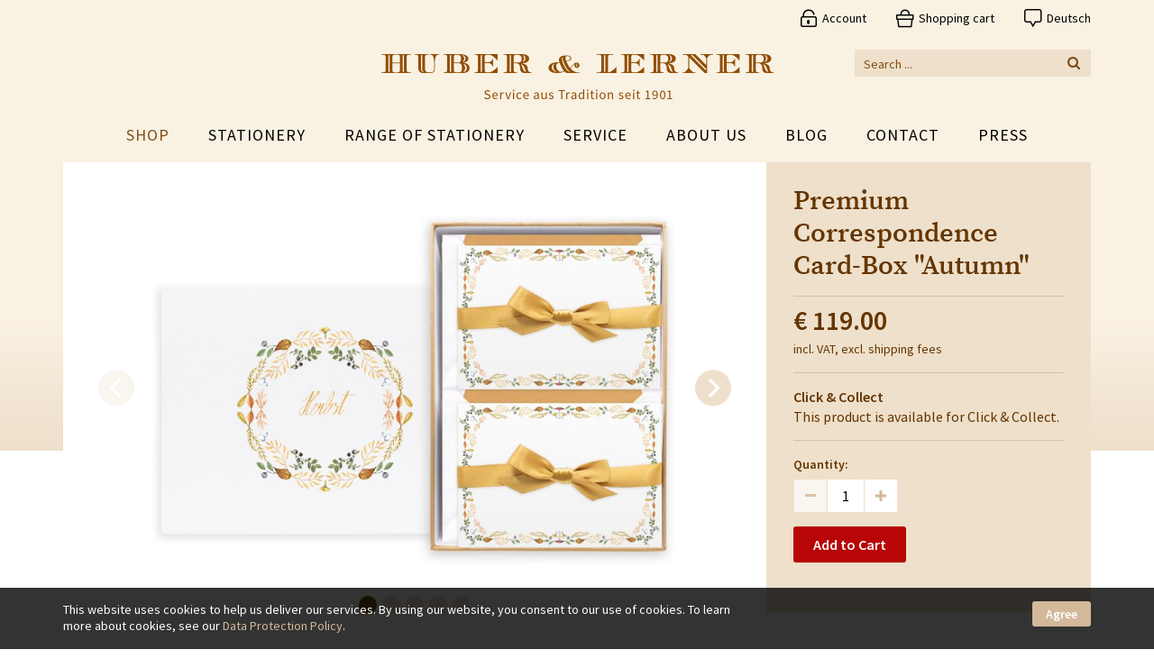

--- FILE ---
content_type: text/html; charset=utf-8
request_url: https://huber-lerner.at/en/shop/stationery/269-premium-correspondence-card-set-autumn
body_size: 14720
content:
<!DOCTYPE html>
<html xmlns="http://www.w3.org/1999/xhtml" xml:lang="en-gb" lang="en-gb">
<head>
  <meta charset="utf-8" />
	<base href="https://huber-lerner.at/en/shop/stationery/269-premium-correspondence-card-set-autumn" />
	<meta name="generator" content="Joomla! - Open Source Content Management extended by itronic.at" />
	<title>Premium Correspondence Card-Box &quot;Autumn&quot; - Huber &amp; Lerner</title>
	<link href="/media/com_jtrader/css/jtrader.css?33b4bdc9178032727fc74866a40eed30" rel="stylesheet" />
	<link href="/media/itrlib/css/jquery.qtip.min.css?3.0.3" rel="stylesheet" />
	<link href="/templates/hul2017/css/structure.css?v=2" rel="stylesheet" />
	<link href="/templates/hul2017/css/leaflet.css?v=2" rel="stylesheet" />
	<link href="/media/jui/css/chosen.css?33b4bdc9178032727fc74866a40eed30" rel="stylesheet" />
	<link href="/media/com_finder/css/finder.css?33b4bdc9178032727fc74866a40eed30" rel="stylesheet" />
	<script type="application/json" class="joomla-script-options new">{"csrf.token":"33d2958ca8c2e8b48b18a0a4d5f8eec1","system.paths":{"root":"","base":""},"joomla.jtext":{"LIB_JTRADER_CART_TEXT_0":"Your Cart is empty","LIB_JTRADER_CART_TEXT_1":"Go to Cart (1 item)","LIB_JTRADER_CART_TEXT_MORE":"Go to Cart (%d items)","JLIB_FORM_VALIDATE_FIELD_REQUIRED":"Field required: %s","JLIB_FORM_VALIDATE_FIELD_INVALID":"Invalid field: %s","ERROR":"Error","MESSAGE":"Message","NOTICE":"Notice","WARNING":"Warning","LIB_JTRADER_PRICE_START_AT_LABEL":"From"}}</script>
	<script src="/media/itrlib/js/jquery-2.2.4.min.js?2.2.4"></script>
	<script src="/media/com_jtrader/js/jtrader.js?33b4bdc9178032727fc74866a40eed30"></script>
	<script src="/media/system/js/core.js?33b4bdc9178032727fc74866a40eed30"></script>
	<script src="/media/itrlib/js/qtip-3.0.3.min.js?3.0.3"></script>
	<script src="/media/itrlib/js/itrlib.js?33b4bdc9178032727fc74866a40eed30"></script>
	<script src="/media/com_jtrader/js/jshashtable.js"></script>
	<script src="/media/com_jtrader/js/jquery.numberformatter.min.js"></script>
	<script src="/media/com_itrfile/js/jquery.magnific-popup.min.js?0.9.9"></script>
	<script src="/media/com_itrfile/js/jquery.bxslider.min.js?4.1.2"></script>
	<script src="/media/itrlib/js/picturefill.min.js?33b4bdc9178032727fc74866a40eed30"></script>
	<script src="/media/itrlib/js/blazy-1.8.2p.min.js?1.8.2p"></script>
	<script src="/media/itrlib/js/flickity-2.0.10.min.js?2.0.10"></script>
	<script src="/templates/hul2017/js/scripts.js?v=2"></script>
	<script src="/templates/hul2017/js/jquery.selectric.min.js?v=2"></script>
	<script src="/templates/hul2017/js/jquery.touchMenuHover.min.js?v=2"></script>
	<script src="/media/jui/js/jquery.autocomplete.min.js?v=2"></script>
	<script src="/media/jui/js/chosen.jquery.min.js?33b4bdc9178032727fc74866a40eed30"></script>
	<script src="/media/jui/js/bootstrap.min.js?33b4bdc9178032727fc74866a40eed30"></script>
	<script>
var jTcartText;
          jQuery(function() {
            var cartElements = [];
            if (jTcartText) {
              jQuery("title").html(jQuery("title").html().replace("LIB_JTRADER_CART_TEXT", jTcartText));
              jQuery(".jTcartText, .jTcartText *").each(function(i,o) {
                var child = o.firstChild;
                while (child) {
                    if (child.nodeType == 3) {
                      if (child.data.indexOf(jTcartText) > -1) {
                            cartElements.push(o);
                      }
                    }
                    child = child.nextSibling;
                }
              });
            }
            jTrader.init({
              cartElements: cartElements,
              token: "33d2958ca8c2e8b48b18a0a4d5f8eec1",
              cartHash: "0s84c400wk0sw8808co4gcgk8c0000b0gf9tbksf",
              language: "en-GB"
            });
          });
          function jTraderProductLoadimageFirstTime(obj) {
			if (obj.find('ul li').length > 1) {
				var slider = obj.find('ul').bxSlider({
					auto: true,
					mode: 'horizontal',
					pause: 8000,
					pager: false,
					controls: true,
					hideControlOnEnd: true
				});
				obj.data('slider', slider);
			}
		}
		function jTraderProductLoadimage(obj) {
			var slider = obj.data('slider');
			if (slider) {
				slider.redrawSlider();
			}
		}jTcartText="Your Cart is empty";
	jQuery(function ($) {
		initChosen();
		$("body").on("subform-row-add", initChosen);

		function initChosen(event, container)
		{
			container = container || document;
			$(container).find(".advancedSelect").chosen({"disable_search_threshold":10,"search_contains":true,"allow_single_deselect":true,"placeholder_text_multiple":"Type or select some options","placeholder_text_single":"Select an option","no_results_text":"No results match"});
		}
	});
	jQuery(function($){ initTooltips(); $("body").on("subform-row-add", initTooltips); function initTooltips (event, container) { container = container || document;$(container).find(".hasTooltip").tooltip({"html": true,"container": "body"});} });
jQuery(document).ready(function() {
	var value, searchword = jQuery('#mod-finder-searchword99');

		// Get the current value.
		value = searchword.val();

		// If the current value equals the default value, clear it.
		searchword.on('focus', function ()
		{
			var el = jQuery(this);

			if (el.val() === 'Search ...')
			{
				el.val('');
			}
		});

		// If the current value is empty, set the previous value.
		searchword.on('blur', function ()
		{
			var el = jQuery(this);

			if (!el.val())
			{
				el.val(value);
			}
		});

		jQuery('#mod-finder-searchform99').on('submit', function (e)
		{
			e.stopPropagation();
			var advanced = jQuery('#mod-finder-advanced99');

			// Disable select boxes with no value selected.
			if (advanced.length)
			{
				advanced.find('select').each(function (index, el)
				{
					var el = jQuery(el);

					if (!el.val())
					{
						el.attr('disabled', 'disabled');
					}
				});
			}
		});});
	</script>

  <meta http-equiv='X-UA-Compatible' content='IE=edge' />
  <meta name='viewport' content='width=device-width, minimum-scale=1.0, maximum-scale=1.0' />
  <link rel='shortcut icon' href='/templates/hul2017/images/favicon-16.ico' />
  <link rel="icon" href="/templates/hul2017/images/favicon-32.ico" sizes="32x32">
  <link rel="apple-touch-icon-precomposed" href="/templates/hul2017/images/favicon-152.png">
  <meta name="msapplication-TileImage" content="/templates/hul2017/images/favicon-152.png">
  <meta name="msapplication-TileColor" content="#904d04">
	<meta name="google-site-verification" content="cYvFMBThSm64VKZZS0lEYkFURQNbZ6k05yxuHuXEsxY" />
  <script src="/templates/hul2017/js/jquery.matchHeight.js"></script>
</head>
<body>

<header>
  <div class='wrapper'>

    <a class='logo' href='/' title='Homepage'></a>

    <div id='toggles'>
      <a class='toggle menu' href='#'>Menu</a>
		    <a class='toggle login' href='#'>Account</a>
      <a class='toggle cart jtraderCartItemCount' href='#'>Shopping cart
      </a>
			    <a href='/de/shop/papeterie/269-premium-correspondence-card-set-autumn' target='_self' class='jDlang toggle lang de-DE'
       title="Deutsch - Papeterie"
      >Deutsch</a>
    <script>
      function jdUpdateHash() {
        var nodes = document.querySelectorAll('.jDlang');
        for (var i = 0, n = nodes.length; i < n; i++) {
          var pos = nodes[i].href.indexOf('#');
          if (pos > -1) {
            nodes[i].href = nodes[i].href.substr(0, pos)+window.location.hash;
          } else {
            nodes[i].href = nodes[i].href+window.location.hash;
          }
        }
      }
      if (window.addEventListener) {
        window.addEventListener('hashchange', jdUpdateHash);
      } else {
        window.attachEvent('hashchange', jdUpdateHash);
      }
      jdUpdateHash();
    </script>

    </div>

    
<div id='panel-login' class='panel'>
    <div class='panel-title center'>My Account</div>
    <div class='panel-section'>
        <form action="/en/shop/stationery" method="post" id="login-form" class="form-inline itr-validate">
            <div class='input-row'>
                <input type='text' name='username' id='modlgn-username' placeholder='E-mail' class='form-input itr-validate required'>
            </div>
            <div class='input-row'>
                <input type='password' name='password' id='modlgn-passwd' placeholder='Password' class='form-input itr-validate required'>
            </div>
            <div class='button-row center'>
                <button class='btn-filled btn-lg' type="submit" tabindex="0" name="Submit" >Log in</button>
                <span class='button-additional'><a href='/en/passwort-zurücksetzen'>Forgot your password?</a></span>
            </div>
            <input type="hidden" name="option" value="com_users" />
            <input type="hidden" name="task" value="user.login" />
            <input type="hidden" name="return" value="aW5kZXgucGhwP0l0ZW1pZD0xNTI=" />
            <input type="hidden" name="33d2958ca8c2e8b48b18a0a4d5f8eec1" value="1" />        </form>
    </div>
    <div class='panel-section center border'>
        <a class='btn-filled btn-lg' href="/en/register">Create Account</a>
    </div>
</div>

      <div class="jTrader-cart-module" style="display:inline-block">
          
<div id='panel-cart' class='panel'>
<script>
    var cart = "<a class='toggle cart jtraderCartItemCount' href='#'>Shopping cart</a>";

  jQuery(function() {
    jQuery('.jtrader-cart-item-trash').on('click', jTraderObserver.deleteCartVariant);
    jQuery('.jtraderCartItemCount').replaceWith(cart);
    renewCartToggle();

  });
</script>
    <div class='panel-title center'>My Cart</div>
    <div class='panel-section'>
        <ul class='panel-list clearfix'>
                            <li><span class='dropdown-row dropdown-title'>Your Cart is empty</span></li>
                    </ul>
    </div>
    <div class='panel-section center'>
        <span class='panel-price-txt'>Total price excl. shipping rates</span>
        <span class='panel-price'>€ 0.00</span>
        <button onclick="window.location.href = '/en/bestellvorgang'" class="btn btn-filled btn-lg">Go to Cart</button>
    </div>
</div>

      </div>

    <nav id='menu-main'>
<ul class="menu">
<li id="item-148" class="level1 active parent"><a href="/en/shop" title="Shop" >Shop</a><span class='toggle-btn max-md'></span><ul>
<li id="item-201" class="level2"><a href="/en/shop/business-cards" title="Business Cards" >Business Cards</a></li>
<li id="item-208" class="level2"><a href="/en/shop/stationery-personalised" title="Personalised Stationery" >Personalised Stationery</a></li>
<li id="item-192" class="level2 current active"><a href="/en/shop/stationery" title="Stationery" >Stationery</a></li>
<li id="item-193" class="level2"><a href="/en/shop/leather-goods" title="Leather Goods" >Leather Goods</a></li>
<li id="item-204" class="level2"><a href="/en/shop/writing-utensils" title="Writing Utensils" >Writing Utensils</a></li>
<li id="item-205" class="level2"><a href="/en/shop/calendar" title="Calendar" >Calendar</a></li>
<li id="item-206" class="level2"><a href="/en/shop/signets-sealingwax" title="Signets &amp; Sealing Wax" >Signets &amp; Sealing Wax</a></li>
<li id="item-203" class="level2"><a href="/en/shop/accessoires" title="Accessoires" >Accessoires</a></li>
<li id="item-210" class="level2"><a href="/en/shop/christmas" title="Christmas" >Christmas</a></li></ul></li>
<li id="item-118" class="level1 parent"><a href="/en/stationery" title="Stationery" >Stationery</a><span class='toggle-btn max-md'></span><ul>
<li id="item-133" class="level2"><a href="/en/stationery/business-cards" title="Business Cards" >Business Cards</a></li>
<li id="item-173" class="level2"><a href="/en/stationery/writing-paper" title="Writing Paper" >Writing Paper</a></li>
<li id="item-174" class="level2"><a href="/en/stationery/invitations" title="Invitations" >Invitations</a></li>
<li id="item-138" class="level2"><a href="/en/stationery/wedding-announcements" title="Wedding Announcements" >Wedding Announcements</a></li>
<li id="item-185" class="level2"><a href="/en/stationery/thank-you-cards" title="Thank You Cards" >Thank You Cards</a></li>
<li id="item-177" class="level2"><a href="/en/stationery/menu-cards" title="Menu Cards" >Menu Cards</a></li>
<li id="item-137" class="level2"><a href="/en/stationery/birth-announcements" title="Birth Announcements" >Birth Announcements</a></li>
<li id="item-172" class="level2"><a href="/en/stationery/graduation-announcements" title="Graduation Announcements" >Graduation Announcements</a></li>
<li id="item-175" class="level2"><a href="/en/stationery/death-notices" title="Death Notices" >Death Notices</a></li>
<li id="item-176" class="level2"><a href="/en/stationery/christmas-cards" title="Christmas Cards" >Christmas Cards</a></li>
<li id="item-184" class="level2"><a href="/en/stationery/hunting-party-invitations" title="Hunting Party Invitations" >Hunting Party Invitations</a></li>
<li id="item-171" class="level2"><a href="/en/stationery/printing-techniques" title="Printing Techniques" >Printing Techniques</a></li></ul></li>
<li id="item-120" class="level1 parent"><a href="/en/range-of-stationery" title="Range of Stationery" >Range of Stationery</a><span class='toggle-btn max-md'></span><ul>
<li id="item-164" class="level2"><a href="/en/range-of-stationery/stationery" title="Stationery" >Stationery</a></li>
<li id="item-165" class="level2"><a href="/en/range-of-stationery/leather-goods" title="Leather Goods" >Leather Goods</a></li>
<li id="item-167" class="level2"><a href="/en/range-of-stationery/diaries-and-planners" title="Diaries and Planners" >Diaries and Planners</a></li>
<li id="item-166" class="level2"><a href="/en/range-of-stationery/writing-implements" title="Writing Implements" >Writing Implements</a></li>
<li id="item-179" class="level2"><a href="/en/range-of-stationery/calligraphy" title="Calligraphy" >Calligraphy</a></li>
<li id="item-180" class="level2"><a href="/en/range-of-stationery/sealing-lacquers-signets" title="Sealing Lacquers" >Sealing Lacquers</a></li>
<li id="item-168" class="level2"><a href="/en/range-of-stationery/paper-souvenirs" title="Paper &amp; Souvenirs" >Paper &amp; Souvenirs</a></li>
<li id="item-169" class="level2"><a href="/en/range-of-stationery/dasuno-collection" title="Dasuno Collection" >Dasuno Collection</a></li></ul></li>
<li id="item-149" class="level1"><a href="/en/service" title="Service" >Service</a></li>
<li id="item-109" class="level1 parent"><a href="/en/about-us" title="About Us" >About Us</a><span class='toggle-btn max-md'></span><ul>
<li id="item-158" class="level2"><a href="/en/about-us/service-from-tradition" title="Service from Tradition" >Service from Tradition</a></li>
<li id="item-159" class="level2"><a href="/en/about-us/team" title="Team" >Team</a></li>
<li id="item-157" class="level2"><a href="/en/about-us/company-history" title="Company History" >Company History</a></li>
<li id="item-187" class="level2"><a href="/en/about-us/company-archives" title="Company Archive" >Company Archive</a></li>
<li id="item-160" class="level2"><a href="/en/about-us/anecdotes" title="Anecdotes" >Anecdotes</a></li>
<li id="item-163" class="level2"><a href="/en/about-us/shop-window" title="Shop Window" >Shop Window</a></li>
<li id="item-161" class="level2"><a href="/en/about-us/in-literature" title="In Literature" >In Literature</a></li>
<li id="item-162" class="level2"><a href="/en/about-us/references" title="References" >References</a></li>
<li id="item-183" class="level2"><a href="/en/about-us/partners" title="Partners" >Partners</a></li></ul></li>
<li id="item-108" class="level1"><a href="/en/blog" title="Blog" >Blog</a></li>
<li id="item-110" class="level1"><a href="/en/contact" title="Contact" >Contact</a></li>
<li id="item-116" class="level1"><a href="/en/press" title="Press" >Press</a></li></ul></nav>

    <div id='search'>
        
<form id="mod-finder-searchform99" action="/en/search" method="get" class="form-search">
	<div class="input-group">
		<input type="text" name="q" id="mod-finder-searchword99" class="search-query input-medium nav-input" size="25" value="" placeholder="Search ..."/><span class="input-group-btn"><button class="nav-addon search" type="submit"></button></span>
							</div>
</form>

    </div>

  </div>
</header>

<main>
    
    <div id="system-message-container">
	</div>

    
<script>
  var attributes = {};
  var firstattribute = {};
  var variants = {};
  var firstvariant = {};
  var products = {};
  var priceAdjustmentObjects = {};
  var productState = {};

  function selectAttribute(pid, idVariant) {

    // Set the current idVariant for this product
    productState[pid] = {
      idVariant: idVariant
    };

    // Update Media event if idVariant is '' (default item)
    if (typeof jTraderChangeProductMedia !== 'undefined') {
      if (idVariant == '') {
        jTraderChangeProductMedia(pid, firstvariant[pid], variants[pid]);
      } else {
        jTraderChangeProductMedia(pid, idVariant, variants[pid]);
      }
    }

    if (idVariant == '') {
      return;
    }
    var variant = variants[pid][idVariant];
    var attribute = attributes[pid][variant.idAttribute];

    updateVariant(pid, variant.idVariant);
    if (!attribute.child) {
      return;
    }

    var child = attribute.child;
    var childattribute = attributes[pid][child];

    var input;

    while (child) {
      input = jQuery('#attribute_' + pid + '_' + child);
      input.empty();
              input.append('<option value="' + variant.idVariant + '" selected>Please select</option>');
      input.prop('disabled', true);

      child = attributes[pid][child].child;
    }
    input = jQuery('#attribute_' + pid + '_' + childattribute.idAttribute);
    input.prop('disabled', false);

    jQuery.each(variant.children, function(i, o) {
      input.append('<option value="' + o.idVariant + '">' + o.variantTitle + '</option>');
    });
    input.selectric('refresh');
  }

  function updatePrice(pid) {
    var idVariant = productState[pid].idVariant;
    var variant = variants[pid][idVariant];
    var attribute = attributes[pid][variant.idAttribute];
    var additional = variant.priceAdditional || '';
    var count = parseFloat(jQuery('#jtrader_count_' + pid).val());
    var price = findPrice(pid, idVariant, count);
    var displayPrice = price.singlePrice;
    var displayPriceHtml = '';
    var displayPriceTotal = price.totalPrice;
    var displayPriceTotalHtml = '';

    /** Addition Products */
    var temp = jQuery('input[name=jtrader_additionalProduct_' + pid + '][type=checkbox]:checked, input[name=jtrader_additionalProduct_' + pid + '][type!=checkbox], select[name=jtrader_additionalProduct_' + pid + ']');
    if (temp.length > 0) {
      temp.each(function() {
        var obj = jQuery(this);
        if (parseFloat(obj.val()) > 0.00001) {
          displayPrice += parseFloat(obj.data('singleprice'));
          displayPriceTotal += parseFloat(obj.data('singleprice')) * parseFloat(obj.val());
        }
      });
    }

    if (attribute.child) {
      displayPriceHtml += '<span class="jT-price-prefix">' + Joomla.JText._('LIB_JTRADER_PRICE_START_AT_LABEL') + '</span> ';
      displayPriceTotalHtml += '<span class="jT-price-prefix">' + Joomla.JText._('LIB_JTRADER_PRICE_START_AT_LABEL') + '</span> ';
    }
    displayPriceHtml += jQuery.formatNumber(displayPrice, {format: "€ #,##0.00", locale: "en-GB"}) + ' ' + additional;
    jQuery('#jtrader_price_' + pid).html(displayPriceHtml);

    displayPriceTotalHtml += jQuery.formatNumber(displayPriceTotal, {format: "€ #,##0.00", locale: "en-GB"}) + ' ' + additional;
    jQuery('#jtrader_price_total_' + pid).html(displayPriceTotalHtml);


    if (variant.priceMsr) {
      jQuery('#jtrader_msrPrice_' + pid).html(jQuery.formatNumber(variant.priceMsr, {format: "€ #,##0.00", locale: "en-GB"}));
    } else {
      jQuery('#jtrader_msrPrice_' + pid).html('');
    }

    if (price.priceAdjustments.priceAdjustmentSet) {
      var output = '';
      for (var i in price.priceAdjustments.priceAdjustmentSet) {
        if (!price.priceAdjustments.priceAdjustmentSet.hasOwnProperty(i)) continue;
        var priceAdjustment = priceAdjustmentObjects[pid].priceAdjustments[price.priceAdjustments.priceAdjustmentSet[i]];
        output += '<span class="prize-adjustment jTrader-priceAdjustment">' + priceAdjustment.title + '</span>';
      }
      jQuery('#jtrader_priceAdjustments_' + pid).html(output);
      jQuery('#jtrader_msrPrice_' + pid).html(jQuery.formatNumber(price.defaultPrice, {format: "€ #,##0.00", locale: "en-GB"}));
      jQuery('#jtrader_price_' + pid).addClass('adjusted');
      jQuery('#jtrader_msrPrice_' + pid).addClass('instead');
    } else {
      jQuery('#jtrader_priceAdjustments_' + pid).hide();
      jQuery('#jtrader_price_' + pid).removeClass('adjusted');
      jQuery('#jtrader_msrPrice_' + pid).removeClass('instead');

    }
  }

  function updateVariant(pid, idVariant) {
    var variant = variants[pid][idVariant];
    var attribute = attributes[pid][variant.idAttribute];
    var count = parseFloat(jQuery('#jtrader_count_' + pid).val());
    var price = findPrice(pid, idVariant, count);

    updatePrice(pid);


    if (!attribute.child) {
      jQuery('#jtrader_idvariant_' + pid).val(idVariant);
    } else {
      jQuery('#jtrader_idvariant_' + pid).val('');
    }


    if (variant['description'].length > 7) {
      jQuery('#jTrader-product-description-' + pid).html(variant['description']);
    } else {
      jQuery('#jTrader-product-description-' + pid).html(products[pid].description);
    }
    if (variant['idParent'] > 0) {
        jQuery('#jTrader-product-title-'+pid).html(jQuery('#jTrader-product-title-'+pid).data('title') + ' - ' + variant['variantTitle']);
      if (variant['descriptionShort'].length > 1) {
        jQuery('#jTrader-product-shortDesc-' + pid).html(variant['descriptionShort']);
      } else {
        jQuery('#jTrader-product-shortDesc-' + pid).html(products[pid].descriptionShort);
      }

      if (variant['annotation'].length > 1) {
        jQuery('#jTrader-product-annotation-' + pid).html(variant['annotation']);
      } else {
        jQuery('#jTrader-product-annotation-' + pid).html(products[pid].annotation);
      }

    } else {
              jQuery('#jTrader-product-title-' + pid).html(jQuery('#jTrader-product-title-' + pid).data('title'));
        
      jQuery('#jTrader-product-shortDesc-' + pid).html(jQuery('#jTrader-product-shortDesc-' + pid).data('title'));
      jQuery('#jTrader-product-annotation-' + pid).html(jQuery('#jTrader-product-annotation-' + pid).data('title'));
    }

    var btn = jQuery('#jTaddToCartBtn' + pid);
    var span = jQuery('#jTaddToCartSpan' + pid);
    var counterContainer = jQuery('#product_dtl_counter_container_' + pid);
    var oosContainer = jQuery('#product_dtl_oos_container_' + pid);
    var checkout = jQuery('#jTaddToCartAndCheckoutBtn' + pid);
    var pricetr = jQuery('#jtrader_price_tr_' + pid);
    var pricetr = jQuery('#product-dtl-counter' + pid);

    var key, len = 0;
    for (key in variants[pid][idVariant].children) {
      len += Number(variants[pid][idVariant].children.hasOwnProperty(key));
    }

    if (len > 0) {
      btn.hide();
      checkout.hide();
      counterContainer.show();
      oosContainer.hide();
    } else {
      switch (variants[pid][idVariant].state) {
        case '4':
          counterContainer.hide();
          oosContainer.show();
                  btn.html(btn.data('oos')).show();
          checkout.show();
          span.hide();
                  break;
        case '3':
        case '10':
          btn.html(btn.data('atc')).show();
          checkout.show();
          span.hide();
          counterContainer.show();
          oosContainer.hide();
          break;
        case '2':
          btn.html(btn.data('pre')).show();
          checkout.show();
          span.hide();
          counterContainer.show();
          oosContainer.hide();
          break;
        case '1':
                  span.html(btn.data('uno')).show();
                  btn.hide();
          checkout.hide();
          counterContainer.show();
          oosContainer.hide();
          break;
        case '5':
          if (btn.data('ext') != '') {
            span.html('<a href="' + btn.data('ext') + '">' + btn.data('ext') + '</a>').show();
          }
          btn.hide();
          checkout.hide();
          counterContainer.show();
          oosContainer.hide();
          break;
      }
    }

    var slider = $('#jTrader-product-image-variant-'+idVariant+'-wrapper');
    slider.flickity('resize');


  }
    function findPrice(pid, idVariant, count, finalize) {
    var variant = variants[pid][idVariant];
    var price = parseFloat(variant.price);
    count = parseFloat(count);
    var totalPrice = parseFloat(variant.price) * count;

    finalize = typeof finalize !== 'undefined' ? finalize : true;
    if (finalize && variant.startPrice.idVariant != idVariant) {
      // we get the startPrice
      return findPrice(pid, variant.startPrice.idVariant, count, true);
    }

    if (count > 1 ) {
      for (var i in variant['scalePrices']) {
        if (!variant['scalePrices'].hasOwnProperty(i)) continue;
        const scalePrice = variant['scalePrices'][i];

        if (count >= parseFloat(scalePrice['count'])) {
          price = parseFloat(scalePrice['price']);
          continue;
        }

        break;
      }
    }

    //noinspection FallthroughInSwitchStatementJS
    if (variant.idParent) {
      switch (parseInt(variant.priceType)) {
        case 1: //Fixed
          break;
        case 2: //Relative
        case 3: //Percent
          var parentPrice = findPrice(pid, variant.idParent, count, false);
          if (variant.priceType == 3) {
            price = parentPrice * price / 100;
          }
          price = parentPrice + price;
          break;
        default:
          price = 0;
      }
      totalPrice = price * count;
    }

    // is this the initial call so should we add tax and price adjustments?
    if (finalize) {
      // Find best price adjustment
      var priceAdjustments = findPriceAdjustments(pid, idVariant, price, count);

      var defaultPrice = price;
      if (priceAdjustments.priceAdjustmentSet) {
        price = priceAdjustments.price;
        totalPrice = priceAdjustments.priceTotal;
      }

      // Add Tax
      if (variants[pid][idVariant]['tax']) {
        price = price * ((parseFloat(variants[pid][idVariant]['tax']) / 100) + 1);
        defaultPrice = defaultPrice * ((parseFloat(variants[pid][idVariant]['tax']) / 100) + 1);
        totalPrice = totalPrice * ((parseFloat(variants[pid][idVariant]['tax']) / 100) + 1);
      }

      return {
        'singlePrice': price,
        'defaultPrice': defaultPrice,
        'totalPrice': totalPrice,
        'priceAdjustments': priceAdjustments
      }
    }

    return price;
  }

    function findPriceAdjustments(pid, idVariant, price, count) {
    var adjustmentSets = priceAdjustmentObjects[pid].matrix;
    var adjustments = priceAdjustmentObjects[pid].priceAdjustments;
    var singlePrice = price;
    var setPrice = singlePrice * count;
    var cheapestPrice;
    var cheapestSinglePrice;
    var cheapestAdjustmentSet;
    var adjustmentValue;

    invalidSet:
        for (var i in adjustmentSets) {
          if (!adjustmentSets.hasOwnProperty(i)) continue;
          singlePrice = price;
          setPrice = singlePrice * count;

          var adjustmentSet = adjustmentSets[i];
          for (var i2 in adjustmentSet) {
            if (!adjustmentSet.hasOwnProperty(i2)) continue;
            var adjustment = adjustments[adjustmentSet[i2]];

            // check all adjustments if one doesn't fit the complete set is not used
            // Minimum order Amount
            if (adjustment.itemAmountFrom && adjustment.itemAmountFrom > count) {
              continue invalidSet;
            }

            // Maximum order Amount
            if (adjustment.itemAmountTo && adjustment.itemAmountTo < count) {
              continue invalidSet;
            }

            // Only one Variant
            if (adjustment.idVariant && adjustment.idVariant != idVariant) {
              continue invalidSet;
            }

            adjustmentValue = parseFloat(adjustment.value);

            switch (parseInt(adjustment.type)) {
              case 1: //Fixed
                singlePrice = adjustmentValue;
                setPrice = adjustmentValue * count;
                break;
              case 2: //Relative
                singlePrice = singlePrice + adjustmentValue;
                setPrice = setPrice + (adjustmentValue * count);
                break;
              case 3: //Percent
                singlePrice = singlePrice + (singlePrice * adjustmentValue / 100);
                setPrice = setPrice + (setPrice * adjustmentValue / 100);
                break;
              default:
            }

          }

          // Its possible that we have a price of 0 but not lower then 0
          if (setPrice < 0.0) {
            continue;
          }

          if (!cheapestPrice || cheapestPrice > setPrice) {
            cheapestAdjustmentSet = adjustmentSet;
            cheapestPrice = setPrice;
            cheapestSinglePrice = singlePrice;
          }
        }

    return {
      'priceAdjustmentSet': cheapestAdjustmentSet,
      'price': cheapestSinglePrice,
      'priceTotal': cheapestPrice,
      'defaultPrice': price,
      'count': count
    }
  }

  function submitToCart(event, form) {
    return false;
  }

  function addToCart(event, pid, checkout) {
    var form = jQuery('#jtrader_form_' + pid);
    if (!document.itrValidator.isValid(form)) {
      return;
    }
    var idVariant = jQuery('#jtrader_idvariant_' + pid).val();
    var additionalProducts = {};

    var temp = jQuery('input[name=jtrader_additionalProduct_' + pid + '][type=checkbox]:checked, input[name=jtrader_additionalProduct_' + pid + '][type!=checkbox], select[name=jtrader_additionalProduct_' + pid + ']');
    if (temp.length > 0) {
      temp.each(function() {
        var obj = jQuery(this);
        if (parseFloat(obj.val()) > 0.00001) {
          additionalProducts[obj.data('idvariant')] = parseFloat(obj.val());
        }
      });
    }

    // change the image variant to tree or add a class to the image with the pid to finde the first idVisible()
    jTraderUtils.copyAnimate(jQuery('#jTrader-product-image-variant-' + idVariant + '-wrapper img, #jTrader-product-image-variant-' + firstvariant[pid] + '-wrapper img'), jQuery('#cart-preview-toggle:visible, #cart-preview'), {'h': 'left', 'hc': 15});

    if (checkout === true) {
      jQuery('#jTraderQuestionContent input[name=idVariant]').val(parseInt(idVariant));
      jQuery('#jTraderQuestionContent input[name=count]').val(parseFloat(jQuery('#jtrader_count_' + pid).val()));
      jTrader.addToCart(parseInt(idVariant), parseFloat(jQuery('#jtrader_count_' + pid).val()), additionalProducts, handleDirectCheckout);

    } else {
      if (jQuery('#jTraderQuestionContent input[name=idVariant]').length === 1) {
        jQuery('#jTraderQuestionContent input[name=idVariant]').val(parseInt(idVariant));
        jQuery('#jTraderQuestionContent input[name=count]').val(parseFloat(jQuery('#jtrader_count_' + pid).val()));

        if (!document.itrValidator.isValid(jQuery('#jTraderQuestionContent'))) {
          return false;
        }

        jTrader.addToCart(parseInt(idVariant), parseFloat(jQuery('#jtrader_count_' + pid).val()), additionalProducts, handleQuestions);
      } else {
        jTrader.addToCart(parseInt(idVariant), parseFloat(jQuery('#jtrader_count_' + pid).val()), additionalProducts, openModalWithAddedVariants);
      }
    }
  }

  function handleDirectCheckout(data, textStatus, jqXHR) {
    var cartHash = '';
    if (data.status == '200') {
      var newdata = {
        status: 200,
        type: 'multiple',
        messages: [],
      };

      if (data.type == 'multiple') {
        jQuery.each(data.messages, function(i, message) {
          if (message.type === 'cartUpdateHash') {
            newdata.messages.push(message);
            cartHash = '/' + message.data;
          }
        });
      }
      if (newdata.messages.length > 0) {
        jTrader.response(newdata);
      }
    }

    var form = jQuery('#jTraderQuestionContent');
    if (!document.itrValidator.isValid(form)) {
      return false;
    }

    jTrader.submitAjax(event, form);
  }

  function handleQuestions(data, textStatus, jqXHR) {
    var cartHash = '';
    if (data.status == '200') {
      var newdata = {
        status: 200,
        type: 'multiple',
        messages: [],
      };

      if (data.type == 'multiple') {
        jQuery.each(data.messages, function(i, message) {
          if (message.type === 'cartUpdateHash') {
            newdata.messages.push(message);
            cartHash = '/' + message.data;
          }
        });
      }
      if (newdata.messages.length > 0) {
        jTrader.response(newdata);
      }
    }

    var form = jQuery('#jTraderQuestionContent');
    if (!document.itrValidator.isValid(form)) {
      return false;
    }

    jTrader.submitAjax(event, form, openModalWithAddedVariants);
  }

  function openModalWithAddedVariants(data, textStatus, jqXHR) {
    jTrader.update();
    jTrader.response(data, textStatus, jqXHR);
    var modal = jQuery('#jtrader-cart-info');
    var pid = modal.data('idproduct');
    var amountText = 'Amount: ';
    var showCartItems = true;

    jQuery.each(data.messages, function(k,m) {
      if(m.type == 'popup') {
        jQuery('#jtrader-cart-info #modal .modal-title').html(m.data.titleLocal);
        jQuery('#jtrader-cart-info #modal .modal-content').html(m.data.textLocal);
        jQuery('#jtrader-cart-info #modal .modal-content').removeClass('col-xs-5').removeClass('col-sm-3').addClass('col-xs-12');

        jQuery('#jtrader-cart-info #modal .modal-footer').hide();
        jQuery('#jtrader-cart-info .product-price.adjusted').hide();
        jQuery('#jtrader-cart-info .product-price-adjustment').hide();
        jQuery('#jtrader-cart-info .product-price:not(.adjusted)').hide();
        jQuery('#jtrader-cart-info .product-amount').hide();
        jQuery('#jtrader-cart-info .product-title').hide();
        jQuery('#jtrader-cart-info #modal .modal-img').hide();

        jQuery('#jtrader-cart-info #modal .modal-content').show();

        showCartItems = false;
        return false;
      }
    });

    if(showCartItems) {
      jQuery('#jtrader-cart-info .product-price.adjusted').show();
      jQuery('#jtrader-cart-info .product-price-adjustment').show();
      jQuery('#jtrader-cart-info .product-price:not(.adjusted)').show();
      jQuery('#jtrader-cart-info .product-amount').show();
      jQuery('#jtrader-cart-info .product-title').show();
      jQuery('#jtrader-cart-info #modal .modal-footer').show();
      jQuery('#jtrader-cart-info #modal .modal-img').show();

      jQuery('#jtrader-cart-info #modal .modal-content').hide();

      jQuery('#jtrader-cart-info .product-amount').html(amountText + jQuery('#jtrader_count_' + pid).val());
      jQuery('#jtrader-cart-info .product-price').html(jQuery('#jtrader_price_' + pid).html());

      if (jQuery('#jtrader_msrPrice_' + pid).is(":visible")) {
      	var x = jQuery('#jtrader-cart-info .product-price.adjusted').html(jQuery('#jtrader_msrPrice_' + pid).html()).addClass('instead');
				jQuery('#jtrader-cart-info .product-price:not(.adjusted)').removeClass('instead').addClass('adjusted');
				x.removeClass('adjusted');
      }
      else {
        jQuery('#jtrader-cart-info .product-price.adjusted').hide();
        jQuery('#jtrader-cart-info .product-price:not(.adjusted)').removeClass('instead');
      }

      if (jQuery('#jtrader_priceAdjustments_' + pid).is(":visible")) {
        jQuery('#jtrader-cart-info .product-price-adjustment').html(jQuery('#jtrader_priceAdjustments_' + pid).html());
      }
      else {
        jQuery('#jtrader-cart-info .product-price-adjustment').hide();
        jQuery('#jtrader-cart-info .product-price:not(.adjusted)').removeClass('instead');
      }
    }

    jQuery.magnificPopup.open({
      items: {
        src: '#jtrader-cart-info'
      },
      type: 'inline',
      modal: false
    }, 0);

    renewToggle();

  }

  function gotoShipping() {
    window.location.href = '/en/bestellvorgang/cart';
    //window.location.href = '/en/bestellvorgang/address';
  }

    products['269'] = {};
  products['269'].description = "<p>Send lovely messages with this colorful autumn inspired correspondence card set, consisting of 50 cards and 50 gold-lined envelopes. These autumnal floral cards were designed by illustrator Leopoldine Liechtenstein (www.leoliecht.com). <span class=\"VIiyi\" lang=\"en\"><span class=\"JLqJ4b ChMk0b\" data-language-for-alternatives=\"en\" data-language-to-translate-into=\"de\" data-phrase-index=\"0\" data-number-of-phrases=\"1\"><span class=\"Q4iAWc\">This set comes in a hand-coated premium box also decorated with illustrations.<\/span><\/span><\/span> <span class=\"VIiyi\" lang=\"en\"><span class=\"JLqJ4b ChMk0b\" data-language-for-alternatives=\"en\" data-language-to-translate-into=\"de\" data-phrase-index=\"0\" data-number-of-phrases=\"1\"><span class=\"Q4iAWc\">A small set of 10 cards and 10 envelopes without a premium box is also available from the \"Four Seasons\" collection.<\/span><\/span><\/span><\/p>\r\n<p>50 Correspondence Cards with pre-printed with colorful illustrations including 50 lined envelopes<br \/>Card Format: DIN A6 (15 cm x 10 cm)<br \/>Envelope format: DIN C6 (15,5 cm x 10,6 cm) lined with gold tissue paper<br \/>Grammage 300g<br \/>Premium Stationery-Box handcoated <br \/>Box Format 24,7cm x 18cm x 4,8cm<\/p>";
  products['269'].descriptionShort = "50 Correspondence Cards and 50 lined Envelopes";
  products['269'].annotation = "";

  attributes['269'] = [{"idAttribute":"0","formfield":"default","attributeTitle":"default","idParent":"","attribute":true}];
  firstattribute['269'] = '';
  variants['269'] = {"401":{"idAttribute":"0","formfield":"default","attributeTitle":"default","ordering":"0","idVariant":"401","idParent":"0","variantTitle":"Default","principle":"1","description":"<p>Send lovely messages with this colorful autumn inspired correspondence card set, consisting of 50 cards and 50 gold-lined envelopes. These autumnal floral cards were designed by illustrator Leopoldine Liechtenstein (www.leoliecht.com). <span class=\"VIiyi\" lang=\"en\"><span class=\"JLqJ4b ChMk0b\" data-language-for-alternatives=\"en\" data-language-to-translate-into=\"de\" data-phrase-index=\"0\" data-number-of-phrases=\"1\"><span class=\"Q4iAWc\">This set comes in a hand-coated premium box also decorated with illustrations.<\/span><\/span><\/span> <span class=\"VIiyi\" lang=\"en\"><span class=\"JLqJ4b ChMk0b\" data-language-for-alternatives=\"en\" data-language-to-translate-into=\"de\" data-phrase-index=\"0\" data-number-of-phrases=\"1\"><span class=\"Q4iAWc\">A small set of 10 cards and 10 envelopes without a premium box is also available from the \"Four Seasons\" collection.<\/span><\/span><\/span><\/p>\r\n<p>50 Correspondence Cards with pre-printed with colorful illustrations including 50 lined envelopes<br \/>Card Format: DIN A6 (15 cm x 10 cm)<br \/>Envelope format: DIN C6 (15,5 cm x 10,6 cm) lined with gold tissue paper<br \/>Grammage 300g<br \/>Premium Stationery-Box handcoated <br \/>Box Format 24,7cm x 18cm x 4,8cm<\/p>","descriptionShort":"50 Correspondence Cards and 50 lined Envelopes","priceType":"1","price":"99.166667","cost":null,"pricePrinciple":"1","priceAdditional":"","priceMsr":null,"scalePrices":[],"sku":"","manSku":"","stock":"2","amountOutOfStock":null,"amountNotify":null,"stockPrinciple":"1","unitWidth":null,"unitHeight":null,"unitLength":null,"unitWeight":null,"packageWidth":null,"packageHeight":null,"packageLength":null,"packageWeight":null,"children":[],"childrenIds":[],"level":1,"tax":"20","state":"3","lfid":"0","idProduct":"269","annotation":"","increments":"1.000000","amountMin":"1.000000","amountMax":"999.000000","idCategory":"2","singleitem":false,"startPrice":{"idVariant":"401","price":99.166667}}};
  firstvariant['269'] = 401;

  priceAdjustmentObjects['269'] = {"priceAdjustments":[],"matrix":[]};

  jQuery(function() {
    selectAttribute('269', '401');
    jQuery('#jtrader_form_269 .jTrader-addToCart').click(function(event) {
      event.preventDefault();
      addToCart(event, jQuery(event.target).parents('form').data('idproduct'), false);
    });
    jQuery('#jtrader_form_269 .jTrader-addToCart').parents('form').on('submit', function(event) {
      event.preventDefault();
      addToCart(event, jQuery(event.target).data('idproduct'), false);
    });

    jQuery('#jtrader_form_269 .jTrader-addToCartAndCheckout').click(function(event) {
      event.preventDefault();
      addToCart(event, jQuery(event.target).parents('form').data('idproduct'), true);
    });

    // Update price if addition product is changed
    jQuery('#jtrader_form_269 [name=jtrader_additionalProduct_269]').on('change', function(event) {
      updatePrice(269);
    });

  });
  </script>

<script>
  function postProcessQuestionPopup(data, textStatus, jqXHR) {
    jTrader.response(data, textStatus, jqXHR);
    if (jQuery('#jTraderQuestionPopup').data('doCheckout') == true) {
      gotoShipping();
    }
  }
</script>

<div class='mfp-hide cart-info' id="jTraderQuestionPopup">
    <div id="modal">
	    <button type='button' class='mfp-close'>×</button>
	    <div class='modal-wrapper'>
		    <div class='row'>
			    <div class='col-xs-12 center'>
		        <form action="/en/shop/stationery" id="jTraderQuestionPopupContent" method="post" class="itr-validate" enctype="multipart/form-data" data-submit="jTrader.submitAjax" data-postprocess="postProcessQuestionPopup">
		        </form>
			    </div>
		    </div>
	    </div>
    </div>
</div>
<article class='wrapper'>
    <script>
  var jTraderProductMediaTypes = ['image','video','audio','file'];
//test
  function jTraderChangeProductMedia(pid, idVariant, variants) {
    var media;
    for (i in jTraderProductMediaTypes) {
      var type = jTraderProductMediaTypes[i];
      media = jQuery('#jTrader-product-'+type+'-variant-'+idVariant+'-wrapper');
      if (media.length == 0) {
        //change to tree
        if (variants[idVariant].idParent != '0') {
          media = jQuery('#jTrader-product-'+type+'-variant-'+variants[idVariant].idParent+'-wrapper');
        }
      }
      jQuery('.jTrader-product-'+type+'-wrapper').hide();
      media.show();
      if (window["jTraderProductLoad"+type+"FirstTime"] && media.data('loaded') == false) {
        window["jTraderProductLoad"+type+"FirstTime"](media);
        media.data('loaded', true)
      }
      if (window["jTraderProductLoad"+type]) {
        window["jTraderProductLoad"+type](media);
      }

    }
  }
</script>
<section class='header header-bg-light clearfix'>
    <div class='header-img'>
	    <div id="jTrader-product-image-variant-401-wrapper"
     class='img-slider drag-control jTrader-product-image-wrapper multiple-images'  style="display: none"     data-loaded="false">

                <div class="img-slider-item"><a href='/itrfile/_1_/ae71216793d375610ca87e0b99604884.jpg'
               title='' class='itrImg'><img
                        src='/itrfile/_1_/f04198a67ab3e8bb80ca2b4e4bd154ed.jpg' alt='' class="product-img" data-flickity-lazyload='/itrfile/_1_/ae71216793d375610ca87e0b99604884.jpg' /></a></div>
                <div class="img-slider-item"><a href='/itrfile/_1_/f7ccaa877e6acb414f74d78510873349.jpg'
               title='' class='itrImg'><img
                        src='/itrfile/_1_/ebe445d5ff8c42235d2761d24dad8036.jpg' alt='' class="product-img" data-flickity-lazyload='/itrfile/_1_/f7ccaa877e6acb414f74d78510873349.jpg' /></a></div>
                <div class="img-slider-item"><a href='/itrfile/_1_/b443f0c09ef8094db13e86c45ad567a5.jpg'
               title='' class='itrImg'><img
                        src='/itrfile/_1_/d090f60751ffa25fb12ec5f600fc63b3.jpg' alt='' class="product-img" data-flickity-lazyload='/itrfile/_1_/b443f0c09ef8094db13e86c45ad567a5.jpg' /></a></div>
                <div class="img-slider-item"><a href='/itrfile/_1_/dfb2bf905672785b7cd376b06a122c6f.jpg'
               title='' class='itrImg'><img
                        src='/itrfile/_1_/9bf0266e88202d8fa764d96802865722.jpg' alt='' class="product-img" data-flickity-lazyload='/itrfile/_1_/dfb2bf905672785b7cd376b06a122c6f.jpg' /></a></div>
                <div class="img-slider-item"><a href='/itrfile/_1_/a1a447327ee33691f7e77cd74a627d3a.jpg'
               title='' class='itrImg'><img
                        src='/itrfile/_1_/be10f860fd3b7069c3f3d1e6fe792bd4.jpg' alt='' class="product-img" data-flickity-lazyload='/itrfile/_1_/a1a447327ee33691f7e77cd74a627d3a.jpg' /></a></div>
    </div>
    </div>
    <div class='header-content product-dtl'>
        <div class='product-dtl-section'>
            <h1 class='product-dtl-title'>Premium Correspondence Card-Box &quot;Autumn&quot;</h1>
        </div>
        <div class='product-dtl-section btop'>
            <div class='product-dtl-price-section clearfix'>
                <div class='product-dtl-price prize' id="jtrader_price_269"></div>
                <div class='product-dtl-price msr-prize' id="jtrader_msrPrice_269"></div>
                <div class='product-dtl-price-adjustment prize-adjustments' id="jtrader_priceAdjustments_269"></div>
            </div>
                            <span class='info-tax jTrader-product-tax-notice'>incl. VAT, excl. shipping fees</span>
                        <span id="jTrader-product-annotation-269" data-title=""></span>
            <span class='info-delivery jTstockState-269'
                  data-oos="This product is not available at the moment."
                  data-atc="Add to Cart"
                  data-pre="Pre-registration"
                  data-uno="This product is not available at the moment."></span>
        </div>
        <div class='product-dtl-section btop'>
            <span class='info-pickup'><strong>Click & Collect</strong><br>This product is available for Click & Collect.</span>
        </div>
        <div class='product-dtl-section btop'>
            <form id='jtrader_form_269' method='post' action='/en/shop/stationery?task=cart.addToCart&amp;format=json' data-idProduct="269" data-submit="submitToCart" class="itr-validate">
                <div class="shop-item-options">
                        
                    <div class='input-row clearfix' id="product_dtl_counter_container_269">
                        
                        <label for='jtrader_count_269'>Quantity:</label>
                        <div class='handle-counter'>
                            <button type="button" class='jTrader-counter jTrader-counter-minus counter counter-minus' data-forcounter="jtrader_count_269" disabled="disabled" ></button>
                            <input  type='number' min="1" max="999999999" step="1" value="1" id='jtrader_count_269' name='jform[count]' onchange="selectAttribute('269', jQuery('#jtrader_idvariant_269').val())" onkeyup="selectAttribute('269', jQuery('#jtrader_idvariant_269').val())" style='width:40px' required="required" class="required validate-numeric form-input" />
                            <button type="button" class='jTrader-counter jTrader-counter-plus counter counter-plus' data-forcounter="jtrader_count_269"></button>
                        </div>

                                            </div>
	                <span id="product_dtl_oos_container_269">
		                This product is not available at the moment.	                </span>
                    <span class='product-dtl-addcart'>
                            <button
                                    type="button"
                                    class="btn add-cart jTrader-addToCart required btn-filled btn-lg"
                                    id="jTaddToCartBtn269"
                                    data-oos="Notify"
                                    data-atc="Add to Cart"
                                    data-pre="Pre-registration"
                                    data-uno="This product is not available at the moment."
                            >Add to Cart</button>
                            
                            <span id="jTaddToCartSpan269" style="display:none"></span>
                    </span>

                <input type="hidden" name="jform[idVariant]" id="jtrader_idvariant_269" value="" />
                <input type="hidden" name="33d2958ca8c2e8b48b18a0a4d5f8eec1" value="1" />                </div>
            </form>
        </div>
        
            </div>
</section>

<section class='row'>
    <div class='col-xs-12 center mt-1x'>
        <h2 class='section-title'><span>Premium Correspondence Card-Box &quot;Autumn&quot;</span></h2>
    </div>
    <div class='col-xs-12 col-lg-8 col-lg-offset-2'  id="jTrader-product-description-269">
        <p>50 Correspondence Cards and 50 lined Envelopes</p>

            </div>
</section>

<!-- Modal -->
<div class='cart-info mfp-hide cart-info-269' data-idproduct="269" id="jtrader-cart-info">
    <div id='modal'>
        <button type='button' class='mfp-close'>×</button>
        <div class='modal-wrapper'>
            <div class='row'>
                <div class='col-xs-12 modal-header center'>
                    <h3 class='modal-title'>The selected product was successfully added to your cart. </h3>
                </div>
            </div>
            <div class='row'>
                <div class='col-xs-5 col-sm-3 mt-1x modal-content'></div>
                <div class='col-xs-5 col-sm-3 mt-1x modal-img'>
                                        <img class="product-img" src='https://huber-lerner.at/media/com_itrfile/cache4/d26db1c7959a84938b6012cc7586c585/_1_/7825c62bc337f26f0540d046c1cc7f49.jpg' class='jtrader-cart-thumb b-lazy product-img thumb' data-src='https://huber-lerner.at/media/com_itrfile/cache4/d26db1c7959a84938b6012cc7586c585/_1_/7825c62bc337f26f0540d046c1cc7f49.jpg' alt='' />
                </div>
                <div class='col-xs-7 col-sm-9 mt-1x'>
                    <span class='product-title'>Premium Correspondence Card-Box "Autumn"</span>
                    <span class='product-variant'></span>
                    <span class='product-amount'></span>
                    <div class='product-price-section'>
                        <div class='product-price'></div>
                        <div class='product-price adjusted'></div>
                        <div class='product-price-adjustment'></div>
                    </div>
                </div>
            </div>
            <div class='row'>
                <div class='col-xs-12 modal-questions'>

                </div>
            </div>
            <div class='row'>
                <div class='col-xs-12 modal-footer center'>
                    <a class='btn-outlined btn-lg mfp-close-modal' href='#'>Continue Shopping</a> <button onclick="window.location.href = '/en/bestellvorgang'" class="btn btn-filled btn-lg">Go to Cart</button>
                </div>
            </div>
        </div>
    </div>
</div>



    <section class='row'>

        <div class='col-xs-12 center mt-1x'>
            <h3 class='section-title'><span>You may also like these articles</span></h3>
            <div class='col-xs-12 col-sm-6 col-md-3 mt-1x shop-item radius jTrader-product-featured-0'>
  <article class='box-product match-height'>
          <figure>
        <a href='/en/shop/stationery/500-crane-lilac-notes' class='img-product-wrapper'>
          <picture>
<source media="(min-width: 466px)" data-srcset="/itrfile/_1_/91d4a538916b5dd25e52eff105b866d8.jpg, /itrfile/_1_/df6545b037e9ce449b28100a93aaf69b.jpg 2x"  />
<img class="b-lazy" data-srcset="/itrfile/_1_/91d4a538916b5dd25e52eff105b866d8.jpg, /itrfile/_1_/df6545b037e9ce449b28100a93aaf69b.jpg 2x" data-src="/itrfile/_1_/91d4a538916b5dd25e52eff105b866d8.jpg" src="/templates/hul2017/images/placeholder.gif" alt="Crane &quot;Flieder&quot; Karten Box mit Goldpr&auml;gung" />
<noscript><img class="b-lazy" srcset="/itrfile/_1_/91d4a538916b5dd25e52eff105b866d8.jpg, /itrfile/_1_/df6545b037e9ce449b28100a93aaf69b.jpg 2x" src="/itrfile/_1_/91d4a538916b5dd25e52eff105b866d8.jpg" alt="Crane &quot;Flieder&quot; Karten Box mit Goldpr&auml;gung" /></noscript>
</picture>
        </a>
      </figure>
        <a href='/en/shop/stationery/500-crane-lilac-notes'>
      <span class='product-title'>Crane "Lilac" Notes</span>
      <span class='product-descr'>10 Notes and 10 Envelopes</span>
      <div class='product-price-section'>
        <div class='product-price '>€ 49.00</div>
              </div>
    </a>
  </article>
</div>

<div class='col-xs-12 col-sm-6 col-md-3 mt-1x shop-item radius jTrader-product-featured-0'>
  <article class='box-product match-height'>
          <figure>
        <a href='/en/shop/stationery/502-crane-butterfly-flowers-notes' class='img-product-wrapper'>
          <picture>
<source media="(min-width: 466px)" data-srcset="/itrfile/_1_/258f0a2d43105d3e9d3710408077c312.jpg, /itrfile/_1_/d1b0ea9d9592a4d90bbab19320b2f922.jpg 2x"  />
<img class="b-lazy" data-srcset="/itrfile/_1_/258f0a2d43105d3e9d3710408077c312.jpg, /itrfile/_1_/d1b0ea9d9592a4d90bbab19320b2f922.jpg 2x" data-src="/itrfile/_1_/258f0a2d43105d3e9d3710408077c312.jpg" src="/templates/hul2017/images/placeholder.gif" alt="Crane &quot;Schmetterling &amp; Blumen&quot; Karten Box mit Farbpr&auml;gung" />
<noscript><img class="b-lazy" srcset="/itrfile/_1_/258f0a2d43105d3e9d3710408077c312.jpg, /itrfile/_1_/d1b0ea9d9592a4d90bbab19320b2f922.jpg 2x" src="/itrfile/_1_/258f0a2d43105d3e9d3710408077c312.jpg" alt="Crane &quot;Schmetterling &amp; Blumen&quot; Karten Box mit Farbpr&auml;gung" /></noscript>
</picture>
        </a>
      </figure>
        <a href='/en/shop/stationery/502-crane-butterfly-flowers-notes'>
      <span class='product-title'>Crane "Butterfly & Flowers" Notes</span>
      <span class='product-descr'>10 Notes and 10 Envelopes</span>
      <div class='product-price-section'>
        <div class='product-price '>€ 49.00</div>
              </div>
    </a>
  </article>
</div>

<div class='col-xs-12 col-sm-6 col-md-3 mt-1x shop-item radius jTrader-product-featured-0'>
  <article class='box-product match-height'>
          <figure>
        <a href='/en/shop/stationery/434-sogara-paper-koi' class='img-product-wrapper'>
          <picture>
<source media="(min-width: 466px)" data-srcset="/itrfile/_1_/524fff4a8f14933119f7cf55063cfbf4.jpg, /itrfile/_1_/4f20408781d774d04fdb568a5f606a0b.jpg 2x"  />
<img class="b-lazy" data-srcset="/itrfile/_1_/524fff4a8f14933119f7cf55063cfbf4.jpg, /itrfile/_1_/4f20408781d774d04fdb568a5f606a0b.jpg 2x" data-src="/itrfile/_1_/524fff4a8f14933119f7cf55063cfbf4.jpg" src="/templates/hul2017/images/placeholder.gif" alt="Sogara Yuzen Japanpapier &quot;Koi Fisch&quot;" />
<noscript><img class="b-lazy" srcset="/itrfile/_1_/524fff4a8f14933119f7cf55063cfbf4.jpg, /itrfile/_1_/4f20408781d774d04fdb568a5f606a0b.jpg 2x" src="/itrfile/_1_/524fff4a8f14933119f7cf55063cfbf4.jpg" alt="Sogara Yuzen Japanpapier &quot;Koi Fisch&quot;" /></noscript>
</picture>
        </a>
      </figure>
        <a href='/en/shop/stationery/434-sogara-paper-koi'>
      <span class='product-title'>Sogara Paper "Koi Fish"</span>
      <span class='product-descr'>Size: 32cm x 66cm</span>
      <div class='product-price-section'>
        <div class='product-price '>€ 50.00</div>
              </div>
    </a>
  </article>
</div>

<div class='col-xs-12 col-sm-6 col-md-3 mt-1x shop-item radius jTrader-product-featured-0'>
  <article class='box-product match-height'>
          <figure>
        <a href='/en/shop/stationery/96-greeting-card-zur-geburt' class='img-product-wrapper'>
          <picture>
<source media="(min-width: 466px)" data-srcset="/itrfile/_1_/29a786a63956d7a6962ffee057fce14a.jpg, /itrfile/_1_/7e9d8287096c80e4bf524e85a3323be5.jpg 2x"  />
<img class="b-lazy" data-srcset="/itrfile/_1_/29a786a63956d7a6962ffee057fce14a.jpg, /itrfile/_1_/7e9d8287096c80e4bf524e85a3323be5.jpg 2x" data-src="/itrfile/_1_/29a786a63956d7a6962ffee057fce14a.jpg" src="/templates/hul2017/images/placeholder.gif" alt="Zur Geburt" />
<noscript><img class="b-lazy" srcset="/itrfile/_1_/29a786a63956d7a6962ffee057fce14a.jpg, /itrfile/_1_/7e9d8287096c80e4bf524e85a3323be5.jpg 2x" src="/itrfile/_1_/29a786a63956d7a6962ffee057fce14a.jpg" alt="Zur Geburt" /></noscript>
</picture>
        </a>
      </figure>
        <a href='/en/shop/stationery/96-greeting-card-zur-geburt'>
      <span class='product-title'>Greeting Card "Zur Geburt"</span>
      <span class='product-descr'>with blue bow</span>
      <div class='product-price-section'>
        <div class='product-price '>From € 5.90</div>
              </div>
    </a>
  </article>
</div>

        </div>
    </section>
</article>

</main>

<footer>
  <div class='wrapper'>


    <section class='row'>
      <div class='col-md-3'>

        <h4><span>Contact</span></h4>
        <p>Huber & Lerner<br/>
            Weihburggasse 4<br/>
            1010 Vienna, Austria<br/>
          <a href='tel:+4315335075'>+43 1 533 50 75</a><br/>
          <a href='mailto:office@huber-lerner.at'>office@huber-lerner.at</a>
        </p>
        <ul class='social-links'>
          <li><a class='social facebook' href='https://www.facebook.com/pages/Huber-Lerner/174748195873542' target="_blank"></a></li>
          <li><a class='social instagram' href='https://www.instagram.com/huberundlerner/' target="_blank"></a></li>
          <li><a class='social twitter' href='http://twitter.com/huberundlerner' target="_blank"></a></li>
        </ul>
      </div>
      <div class='col-md-3'>
        <h4><span>Customer Service</span></h4>
        <ul class="footer-links">
<li id="item-121" class="level1"><a href="/en/premium-print-service" title="Premium Print Service" >Premium Print Service</a></li>
<li id="item-189" class="level1"><a href="/en/finishing-services" title="Finishing Services" >Finishing Services</a></li>
<li id="item-190" class="level1"><a href="/en/personalisation" title="Personalisation" >Personalisation</a></li>
<li id="item-123" class="level1"><a href="/en/shipment-delivery" title="Shipment &amp; Delivery" >Shipment &amp; Delivery</a></li></ul>
      </div>
      <div class='col-md-3'>
        <h4><span>Stationery</span></h4>
        <ul class="footer-links">
<li id="item-126" class="level1"><a href="/en/service" title="Express Service" >Express Service</a></li>
<li id="item-127" class="level1"><a href="/en/stationery/business-cards" title="Business Cards" >Business Cards</a></li>
<li id="item-128" class="level1"><a href="/en/stationery/birth-announcements" title="Birth Announcements" >Birth Announcements</a></li>
<li id="item-129" class="level1"><a href="/en/stationery/wedding-announcements" title="Wedding Announcements" >Wedding Announcements</a></li>
<li id="item-130" class="level1"><a href="/en/stationery/death-notices" title="Death Notices" >Death Notices</a></li>
<li id="item-131" class="level1"><a href="/en/range-of-stationery/calligraphy" title="Calligraphy for Stationery" >Calligraphy for Stationery</a></li></ul>
      </div>

      <div class='col-md-3'>
        <h4><span>Join Newsletter</span></h4>
        <form name='newsletter' id='newsletter' method='get' action='/en/newsletter-sign-up'>
          <div class='input-group'>
            <input type='text' name='email' id='email' placeholder='Your E-Mail' class='nav-input'>
            <span class='input-group-btn'><button class='nav-addon arrow' type='submit'></button></span>
          </div>
        </form>

        <h4><span>Secure online payment</span></h4>
        <ul class='payments'>
          <li class='payment mastercard'><a href='/en/shop' title='Mastercard'><span>Mastercard</span></a></li>
          <li class='payment visa'><a href='/en/shop' title='Visa'><span>Visa</span></a></li>
          <li class='payment eps'><a href='/en/shop' title='eps-transfer'><span>eps-transfer</span></a></li>
          <li class='payment paypal'><a href='/en/shop' title='PayPal'><span>PayPal</span></a></li>
        </ul>

      </div>
    </section>

    <section class='btop mt-1x'>
      <div class='wrapper'>
        <div class='row'>
          <div class='col-sm-12 legal'>
            <span>Copyright © 2026 Fischer & Huber-Pock GmbH. All rights reserved.</span>
            <ul class="legal-links">
<li id="item-113" class="level1"><a href="/en/legal-notice" title="Legal Notice" >Legal Notice</a></li>
<li id="item-114" class="level1"><a href="/en/terms-and-conditions" title="Imprint" >Imprint</a></li>
<li id="item-115" class="level1"><a href="/en/data-protection-declaration" title="Data Privacy Statement" >Data Privacy Statement</a></li>
<li id="item-202" class="level1"><a href="https://ec.europa.eu/consumers/odr/" title="Online Dispute Resolution" >Online Dispute Resolution</a></li></ul>

          </div>
        </div>
      </div>
    </section>

    </div>
</footer>
<div id='jTraderQuestionPopupContent'></div>

  <script>
    function allowCookie() {
			var expires;
			var date = new Date();
			date.setTime(date.getTime() + (365 * 24 * 60 * 60 * 1000));
			expires = "; expires=" + date.toGMTString();
			document.cookie = "ac=1" + expires + "; path=/";
			jQuery('#cookie-message').animate({
        'overflow': 'hidden',
        opacity: 0,
        height: 0,
        'padding-top': 0,
        'padding-bottom': 0
      }, 800, function() {
				jQuery('#cookie-message').css('display', 'none');
			});
			return false;
    }
  </script><div id='cookie-message'>
					<div id='cookie-message-wrapper'>
					<div class='row'>
					<div class='col-sm-8'>This website uses cookies to help us deliver our services. By using our website, you consent to our use of cookies. To learn more about cookies, see our <a href='/en/data-protection-declaration'>Data Protection Policy</a>.</a></div>
					<div class='col-sm-4 cookie-btn'><a class='btn' href='#' onClick='return allowCookie();'>Agree</a></div>
					</div>
					</div>
					</div>
<script type="text/javascript">
/* ITronic Webhosting Statistik using Matomo */
var _paq = window._paq = window._paq || [['enableLinkTracking'], ['trackPageView']];

(function(){
  var u='/_stats/';
  var apiUrl=window.location.protocol+'//'+window.location.host+'/_stats/m/';
  _paq.unshift(['setTrackerUrl', u]);
  _paq.unshift(['setAPIUrl', apiUrl]);
  _paq.unshift(['setSiteId', 2]);
  var d=document,
      g=d.createElement('script'),
      s=d.getElementsByTagName('script')[0];
      g.type='text/javascript';
      g.defer=true;
      g.async=true;
      g.src=u;
      s.parentNode.insertBefore(g,s);
})();
/* ITronic Webhosting Statistik using Matomo end */
</script>
<noscript><p><img src="/_stats/?idsite=2" style="border:0" alt="" /></p></noscript>
</body>
</html>


--- FILE ---
content_type: text/css
request_url: https://huber-lerner.at/templates/hul2017/css/structure.css?v=2
body_size: 11998
content:
/******** Fonts / Icons ************************************************************************/
/***********************************************************************************************/

@font-face{
    font-family:'SourceSansPro';
    font-weight:400;
    font-style:normal;
    src: url('fonts/SourceSansPro-Regular.woff2') format('woff2'),
         url('fonts/SourceSansPro-Regular.woff') format('woff'),
         url('fonts/SourceSansPro-Regular.ttf') format('truetype');
}
@font-face{
    font-family:'SourceSansPro';
    font-weight:600;
    font-style:normal;
    src: url('fonts/SourceSansPro-Semibold.woff2') format('woff2'),
         url('fonts/SourceSansPro-Semibold.woff') format('woff'),
         url('fonts/SourceSansPro-Semibold.ttf') format('truetype');
}
@font-face{
    font-family:'SourceSerifPro';
    font-weight:600;
    font-style:normal;
    src: url('fonts/SourceSerifPro-Semibold.woff2') format('woff2'),
         url('fonts/SourceSerifPro-Semibold.woff') format('woff'),
         url('fonts/SourceSerifPro-Semibold.ttf') format('truetype');
}
@font-face {
    font-family:'icon';
    font-style:normal;
    font-weight: normal;
    src: url('fonts/icon.woff2') format('woff2'),
         url('fonts/icon.woff') format('woff'),
         url('fonts/icon.ttf') format('truetype');
}
[class^="icon-"], [class*=" icon-"] {
    font-family:'icon';
    speak:none;
    font-style:normal;
    font-weight:normal;
    font-variant:normal;
    text-transform:none;
    line-height:1;
    -webkit-font-smoothing:antialiased;
    -moz-osx-font-smoothing:grayscale;
}

/******** Setup ********************************************************************************/
/***********************************************************************************************/

*, *:before, *:after {
  margin:0;
  padding:0;
  -webkit-box-sizing:border-box;
  box-sizing:border-box;
}
html {
  -ms-text-size-adjust:100%; 
  -webkit-text-size-adjust:100%;
  height: 100%;
}
body {
  font-family:'SourceSansPro', sans-serif;
  font-weight:400;
  font-size:16px;
  line-height:22px;
  color:#000000;
  height:100%;
  background-repeat:repeat-x;
  background-position:top;
  background-size: 1px 170px;
  background-image:url('../images/bg.png');
  background-color:#ffffff;
}
@media all and (min-width: 768px) {
body {
    min-height:100%;
    height: auto !important;
    position:relative; 
    padding-bottom:390px; 
}
}
@media all and (min-width: 992px) {
body {
  background-size: 1px 500px;
}
}
button:focus,
button:active,
button:hover,
a:focus,
a:active,
a:hover {
  outline:0;
}
table {
  *border-collapse:collapse;
  border-spacing:0;
}

/******** System Message ***********************************************************************/
/***********************************************************************************************/

#system-message-container {
  width:100%;
}
#system-message {
  max-width:500px;
  margin:0 auto;
  padding:0 15px 15px 15px;
}
.alert {
  font-family:'SourceSansPro', sans-serif !important;
  width:100%;
  position:relative;
  padding:15px;
  margin-top:15px;
  color:#ffffff;
  border-radius:3px;
  background-color:#643501;
}
.alert .close {
  font-weight:600;
  font-size:18px;
  line-height:18px;
  position:absolute;
  top:10px;
  right:15px;
  color:#ffffff;
  cursor:pointer;
}
.alert-heading {
  font-family:'SourceSansPro', sans-serif !important;
  font-weight:600;
  font-size:18px;
  line-height:24px;
  margin-top:0;
}
.alert p {
    margin-top:0;
}
.alert-success {
    background-color:#33691E;
}
.alert-warning {
    background-color:#F9A825;
}
.alert-error {
    background-color:#b80505;
}
.alert-notice {
    background-color:#643501;
}

/******** Maps *********************************************************************************/
/***********************************************************************************************/

.map-infowindow {
  font-family: 'SourceSansPro', sans-serif;
  font-weight:400;
  font-size:14px;
  line-height:20px;
  min-width:200px;
}
.map-infowindow h2 {
  font-family: 'SourceSansPro', sans-serif;
  font-weight:600;
  font-size:16px;
  text-transform:none;
  padding-bottom:10px;
  margin-bottom:10px;
  border-bottom:1px solid #d0d6d9;
}
.map-infowindow-adress {
  padding-bottom:10px;
  margin-bottom:10px;
  border-bottom:1px solid #d0d6d9;
}

@media all and (max-width: 576px) {
  #map {
    padding-bottom: 90% !important;
  }
}
/******** Helpers ******************************************************************************/
/***********************************************************************************************/

.center   { text-align:center; }
.left     { text-align:left; }
.right    { text-align:right; }
.inline   { margin-top:0;}
.block    { display:block; }
.btop     { border-top:1px solid #eee0cb; }

/******** Spacing ******************************************************************************/

.mt-1x, .mt-1    { margin-top:20px !important; }
.mt-2x, .mt-2     { margin-top:40px !important; }
.mb-1x    { margin-bottom:20px !important; }
.mb-2x    { margin-bottom:40px !important; }
.inline   { margin-top:0 !important;}


@media all and (min-width: 576px) {
.mt-1x, .mt-1     { margin-top:30px !important; }
.mt-2x, .mt-2    { margin-top:60px !important; }
}

/******** Text *********************************************************************************/
/***********************************************************************************************/

h1, h2, h3, h4, h5 {
  font-family:'SourceSerifPro', serif;
  font-weight:600;
  font-variant:normal;
  line-height:1.2;
  margin-top:30px;
}
h1 { font-size:24px; }
h2 { font-size:20px; }
h3 { font-size:18px; }
h4 { font-size:16px; }
h5 { font-size:14px; }
.leadin {
  font-size:18px;
  line-height:24px;
}
@media all and (min-width: 576px) {
h1 { font-size:30px; }
h2 { font-size:24px; }
h3 { font-size:18px; }
h4 { font-size:16px; }
h5 { font-size:14px; }
.leadin {
  font-size:20px;
  line-height:30px;
}
}
p {
  margin-top:25px;
}
strong {
  font-weight:600;
}
.date {
  display:block;
  font-size:14px;
  text-align:center;
}
.date:after {
  content:'';
  display:block;
  width:100px;
  padding-top:10px;
  margin:0 auto;
  border-bottom:1px solid #eee0cb;
}
blockquote {
  font-weight:600;
  font-size:21px;
  line-height:26px;
  color:#643501;
  padding:0 30px 0 30px;
}
blockquote p:last-child {
  display:block;
  font-weight:400;
  font-size:16px;
  line-height:22px;
  color:#643501;
  margin-top:5px;
}

/******** From Text Editor ********************************************************************/

.editor ul,
.editor ol {
    margin:30px 0 0 18px;
}
.editor ol {
    counter-reset:li;
}
.editor ol > li {
    position:relative;
    margin:0 0 6px 12px;
    list-style:none !important;
}
.editor ol > li:before {
    content:counter(li);
    counter-increment:li;
    position:absolute;
    left:-30px;
    width:22px;
    height:22px;
    border-radius:50%;
    color:#ffffff;
    background-color:#1e88e5;
    font-weight:600;
    font-size:13px;
    text-align:center;
}
li.checkmark {
    padding:5px 0 5px 28px;
    margin-left:-18px;
    list-style:none !important;
    position:relative;
}
li.checkmark:before {
    font-family:'icon';
    content: "\e60a";
    font-size:20px;
    position:absolute;
    left:0;
    top:0;
    color:#1e88e5;
}

/******** Buttons / Links **********************************************************************/
/***********************************************************************************************/

/******** Links ********************************************************************************/

a {
  color:#804e15;
  text-decoration:none;
  transition:color 0.1s ease-in-out;
}
a:hover {
  color:#b80505;
}
.social {
   font-family:'icon';
   font-size:32px;
   border-bottom:0;
}
.facebook:before {content: "\e605"; }
.twitter:before {content: "\e60e"; }
.instagram:before {content: "\e90a"; }
.google:before {content: "\e609"; }
.pinterest:before {content: "\e90b"; }
.whatsapp:before {content: "\e903"; }
.mail:before {content: "\e60f"; }

/******** Buttons ******************************************************************************/

.btn-outlined,
.btn-filled {
  font-family: 'SourceSansPro', sans-serif;
  font-weight:600;
  display:inline-block;
  margin-bottom:10px;
  text-align:center;
  border-radius:3px;
  line-height:1;
  cursor:pointer;
  text-decoration:none;
}
.btn-outlined {
  color:#b80505;
  margin-right:3px;
  border-width:2px;
  border-style:solid;
  border-color:#b80505;
  background-color:transparent;
  transition:border-color color 0.2s ease-in-out;
}
.btn-outlined:hover {
  text-decoration:none;
  color:#804e15;
  border-color:#804e15;
}
.btn-filled {
  color:#ffffff;
  border:2px solid #b80505;
  background-color:#b80505;
  transition:border-color color 0.2s ease-in-out;
}
.btn-filled:hover {
  background-color:#804e15;
  border:2px solid #804e15;
  text-decoration:none;
  color:#ffffff;
}
.btn-sm {
  font-size:14px;
  padding:6px 15px 6px 15px;
}
.btn-lg {
  font-size:16px;
  padding:10px 20px 10px 20px;
}
.btn-list {
  margin-top:10px;
}
.btn-remove {
  display:block;
  float:left;
  margin-left:15px;
  width:38px;
  height:38px;
  color:#d3b89a;
  text-align:center;
  cursor:pointer;
}
.btn-remove:hover {
  color:#804e15;
}
.btn-remove:before {
  font-size:24px;
  font-family:'icon';
  content: "\e90e";
}

/******** Header *******************************************************************************/
/***********************************************************************************************/

header {
  position:relative;
  width:100%;
  height:170px;
}
@media all and (min-width: 992px) {
header {
  height:180px;
}
}
.logo {
  position:absolute;
  top:15px;
  left:50%;
  margin-left:-150px;
  width:300px;
  height:35px;
  background-image:url("../images/logo.png");
  background-position:center center;
  background-size:300px;
  background-repeat:no-repeat;
}
@media all and (min-width: 992px) {
.logo {
  top:60px;
  margin-left:-217.5px;
  width:435px;
  height:50px;
  background-size:435px;
}
}
/******** Search *******************************************************************************/

#search {
  position:absolute;
  top:65px;
  left:15px;
  right:15px;
  z-index:110;
}
@media all and (min-width: 576px) {
#search {
  left:50%;
  right:50%;
  width:400px;
  margin-left:-200px;
}
}
@media all and (min-width: 992px) {
#search {
  top:55px;
  left:auto;
  right:15px;
  width:25%;
  margin-left:0;
  padding-left:30px;
}
}
.autocomplete, .autocomplete-suggestions {
  left:0;
  top:30px;
  position:absolute;
  width:100%;
  background:#ffffff;
  box-shadow:0px 10px 20px 0px rgba(66, 66, 66, 0.3);
  border: 0px !important;
}
.autocomplete li {
  cursor:pointer;
  list-style-type:none;
  display:block;
  text-align:left;
  overflow:hidden;
  font-size:14px;
  font-weight:400;
  padding:5px 10px 5px 10px;
  background-color:#ffffff;
}
.autocomplete li:hover {
  background-color:#fcf8f0;
}
.autocomplete li span {
  font-weight:600;
}

/******** Menu Main ****************************************************************************/

#menu-main {
  display:none;
  position:absolute;
  top:170px;
  left:15px;
  right:15px;
  z-index:110;
  border-top:2px solid #804e15;
  background-color:#ffffff;
  box-shadow:0px 7px 20px 0px rgba(66, 66, 66, 0.3);
}
#menu-main li {
  list-style-type:none;
  display:block;
  text-align:left;
}
@media all and (min-width: 992px) {
#menu-main { 
  display:block;
  top:120px;
  text-align:center;
  border-top:0;
  background-color:transparent;
  box-shadow:none;
}
}

/******** Menu Level **************************************************************************/

#menu-main .level1,
#menu-main .level2 {
  position:relative;
}
#menu-main .level1 > ul {
  display:none;
}
#menu-main .level1 > ul.active {
  display:block;
}
@media all and (min-width: 992px) {
#menu-main .level1 {
  display:inline-block;
  margin:0 20px 0 20px;
}
#menu-main .level1 > ul {
  position:absolute;
  top:60px;
  width:200px;
  left:50%;
  margin-left:-100px;
  -webkit-box-shadow:0px 7px 20px 0px rgba(66, 66, 66, 0.3);
  box-shadow:0px 7px 20px 0px rgba(66, 66, 66, 0.3);
}
#menu-main .level1 > ul.active {
  display:none;
}
#menu-main .level1:hover > ul,
#menu-main .level1:hover > ul.active  {
  display:block;
}
}

/******** Menu Links ************************************************************************/

#menu-main a {
  display:block;
  position:relative;
  font-family:'SourceSansPro', sans-serif;
  font-weight:400;
  text-transform:uppercase;
}
#menu-main .level1 > a {
  font-size:16px;
  letter-spacing:1px;
  padding:10px 15px 10px 15px;
  color:#000000;
}
#menu-main .level1.active > a,
#menu-main .level1:hover > a {
  color:#804e15;
}
#menu-main .level1 > a:before,
#menu-main .level2 > a:before {
  content:'';
  position:absolute;
  right:0;
  left:0;
  top:0;
  border-top:1px solid #eee0cb;
}
#menu-main .level1:first-child > a:before {
  border-top:0;
}
#menu-main .level2 > a {
  font-size:14px;
  letter-spacing:0.5px;
  padding:7px 15px 7px 15px;
  color:#000000;
  background-color:#f9f1e2;
}
#menu-main .level2.active > a,
#menu-main .level2:hover > a {
  color:#804e15;
  background-color:#fcf8f0;
}
@media all and (min-width: 992px) {
#menu-main .level1 > a {
  font-size:18px;
  height:60px;
  line-height:60px;
  padding:0;
  border-top:0;
}
#menu-main .level1 > a:before  {
  border-top:0;
}
}

/******** Menu Toggle **********************************************************************/

#menu-main .toggle-btn {
  position:absolute;
  cursor:pointer;
  background:transparent;
  top:0;
  right:0;
  width:50px;
  text-align:center;
  font-size:16px;
  color:#804e15;
  font-family:'icon';
  -webkit-transition: transform 0.3s ease-in-out;
  transition: transform 0.3s ease-in-out;
}
#menu-main .level1 > .toggle-btn {
  height:45px;
  line-height:45px;
}
#menu-main .toggle-btn:before {
  content: "\e606";
}
#menu-main .toggle-btn.active {
  -webkit-transform: scaleY(-1);
  transform: scaleY(-1);
}
#menu-main.active,
#menu-main .level1 > div.active {
  display:block;
}
@media all and (min-width: 992px) {
#menu-main .toggle-btn {
  display:none;
}
#menu-main .level1 > div.active {
  display:none;
}
}

/******** Toggles **************************************************************************/

#toggles {
  position:absolute;
  top:110px;
  left:0;
  right:0;
  text-align:center;
  z-index:120;
}

@media all and (min-width: 992px) {
#toggles {
  position:absolute;
  top:5px;
  left:auto;
  right:15px;
  padding-left:0;
  text-align:center;
}
}
.toggle {
  display:inline-block;
  position:relative;
  height:50px;
  width:80px;
  font-family:'SourceSansPro', sans-serif;
  font-weight:400;
  color:#000000;
  font-size:12px;
  text-align:center;
  padding-top:27px;
  margin:0;
}
.toggle:hover,
.toggle.active {
  color:#804e15;
}
.toggle:before {
  position:absolute;
  top:0;
  font-size:20px;
  left:50%;
  margin-left:-10px;
  display:block;
  font-family:'icon';
}
.toggle.lang:before       { content: "\e907"; }
.toggle.login:before      { content: "\e603"; }
.toggle.cart:before       { content: "\e900"; }
.toggle.menu:before       { content: "\e601"; }

.toggle .num {
  position:absolute;
  top:2px;
  display:block;
  right:10px;
  width:25px;
  height:25px;
  line-height:25px;
  border-radius:25px;
  color:#ffffff;
  text-align:center;
  background-color:rgba(100, 53, 1, 0.8);
}
.toggle .num.has-items {
  background-color:rgba(128, 78, 21, 0.8);
}
.toggle.menu.active:after,
.toggle.login.active:after,
.toggle.cart.active:after {
  content:'';
  width:0;
  height:0;
  position:absolute;
  top:55px;
  display:block;
  border-left:5px solid transparent;
  border-right:5px solid transparent;
  border-bottom:5px solid #804e15;
  left:50%;
  margin-left:-3px;
  z-index:120;
}
@media all and (min-width: 992px) {
.toggle.menu {
  display:none;
}
.toggle {
  height:30px;
  width:auto;
  font-size:14px;
  line-height:30px;
  text-align:left;
  padding-top:0;
  padding-left:25px;
  margin-left:30px;
}
.toggle:before {
  top:0;
  font-size:20px;
  left:0;
  margin-left:0;
}
.toggle .num {
  top:2.5px;
  right:auto;
  left:-20px;
}
.toggle.login.active:after,
.toggle.cart.active:after {
  top:30px;
  display:block;
  border-left:8px solid transparent;
  border-right:8px solid transparent;
  border-bottom:8px solid #804e15;
  left:50%;
  margin-left:-4px;
}
}

/******** Panel ********************************************************************************/

.panel {
  display:none;
  position:absolute;
  top:170px;
  left:15px;
  right:15px;
  padding:20px 15px 20px 15px;
  background-color:#ffffff;
  border-top:2px solid #804e15;
  box-shadow:0px 7px 20px 0px rgba(66, 66, 66, 0.3);
  z-index:120;
}
.panel.active {
  display:block;
}
.panel-title {
  font-family:'SourceSerifPro', serif;
  font-weight:600;
  font-size:24px;
}
.panel-title span {
  display:block;
  font-weight:400;
}
.panel-section {
  max-width:370px;
  margin:20px auto 0 auto;
}
.panel-section.border {
  margin-top:20px;
  padding-top:20px;
  border-top:1px solid #eee0cb;
}
.panel-list,
.panel-nav {
  width:100%;
  border-top:1px solid #eee0cb;
}
.panel-list li,
.panel-nav li {
  list-style-type:none;
  display:block;
  float:left;
  width:100%;
  position:relative;
  border-bottom:1px solid #eee0cb;
}
.panel-list li .dropdown-title {
  display:block;
  text-align:center;
  padding:5px 0;
}
.panel-nav a {
  display:block;
  font-family:'SourceSansPro';
  font-weight:600;
  padding:10px 0 10px 0;
}
.panel-list-thumb {
  position:absolute;
  left:0;
  width:50px;
  padding:10px 0 10px 0;
}
.panel-list-product {
  float:left;
  padding:10px 30px 10px 65px;
}
.panel-list .product-price {
  font-size:14px;
  margin-top:0;
}
.panel-list .product-title {
  font-size:14px;
}
.panel-list .btn-remove {
  position:absolute;
  right:-8px;
  top:15px;
}
.panel-price-txt {
  display:block;
  font-size:14px;
}
.panel-price {
  display:block;
  font-family:'SourceSansPro';
  font-weight:600;
  font-size:24px;
  margin-top:5px;
  margin-bottom:15px;
}
@media all and (min-width: 992px) {
.panel {
  top:42px;
  left:auto;
  right:15px;
  width:370px;
}  
}

/**********************************************************************************************/
/******** Content *****************************************************************************/
/**********************************************************************************************/

.wrapper {
  position:relative;
  margin-right:auto;
  margin-left:auto;
  padding-left:15px;
  padding-right:15px;
}
.no-header {
  padding-top:60px;
}
@media all and (min-width:1200px) {
.wrapper {
  width:1170px;
}
}
.row {
  margin-left:-15px;
  margin-right:-15px;
}
main {
  width:100%;
  padding-bottom:60px;
}
@media all and (min-width: 576px) {
main {
  padding:0 15px 60px 15px;
}
}
@media all and (min-width: 768px) {
main {
  padding:0 15px 90px 15px;
}
}
.no-header {
  margin-left:-15px;
  margin-right:-15px;
  min-height:340px;
  background-color:#ffffff;
}
@media all and (min-width: 992px) {
.no-header {
  margin-left:0;
  margin-right:0;
  padding-top:60px;
}
}

/******** Sections *****************************************************************************/

.section-title {
  display:block;
  position:relative;
  margin-top:30px;
}
.section-title span {
  background:#ffffff;
  padding:0 10px;
  position:relative;
  z-index:1;
}
.section-title:before {
  background:#d4c0a5;
  content:"";
  display:block;
  height:1px;
  position:absolute;
  top:50%;
  left:0;
  width:100%;
}

/******** Header *******************************************************************************/

.header {
  margin-left:-15px;
  margin-right:-15px;
}
@media all and (min-width: 576px) {
.header {
  margin-left:-30px;
  margin-right:-30px;
}
}
.header:after {
  content: " ";
  display: table;
  clear: both;
}
.header-bg-light {
  background-color:#ffffff;
}
.header-bg-dark {
  background-color:#eee0cb;
}
.header-img {
  float:left;
  width:100%;
}
.header-content {
  float:left;
  width:100%;
  color:#643501;
  padding:0 15px 30px 15px;
}
.header-img-full {
  float:left;
  width:100%;
}
@media all and (min-width: 576px) {
.header-content {
  padding:0 30px 30px 30px;
}
}
@media all and (min-width: 992px) {
.header-img {
  width:68.4%;
}
.no-header .header-img {
  width:100%;
}
.header-content {
  width:31.6%;
}
.header {
  margin-left:0;
  margin-right:0;
}
}

/******** List Toggle **********************************************************************/

.toggle-list {
  width:100%;
  margin-top:30px;
  border-top:1px solid #d4c0a5;
}
.toggle-list li {
  list-style:none;
  width:100%;
  padding:10px 0 10px 0;
  border-bottom:1px solid #d4c0a5;
}
.toggle-list-heading {
  cursor:pointer;
}
.toggle-list-heading {
  position:relative;
  padding-left:25px;
}
.toggle-list-heading h3 {
  font-family:'SourceSansPro', sans-serif;
  font-weight:600;
  color:#804e15;
  font-size:16px;
  margin-top:0;
}
.toggle-list-heading:before {
  font-family:'icon';
  content: "\e60d";
  font-size:16px;
  position:absolute;
  left:0;
  top:-3px;
  transition:all 0.2s;
  color:#804e15;
}
.toggle-list-heading.active:before {
  content: "\e60c";
}
.toggle-list-content {
  padding-bottom:30px;
  display:none;
}
.toggle-list li ul li {
  list-style:disc;
  float:none;
  width:100%;
  padding:0;
  border-bottom:none;
}
.toggle-list li ul {
  margin:25px 0 0 18px;
}

/******** Share List *************************************************************************/

.share-list   {
  display:block;
  width:100%;
  text-align:center;
  margin-top:40px;
}
.share-list li  {
  display:inline-block;
  text-align:center;
  margin:0 2px 0 2px;
  padding-bottom:0;
}

/******** File List **************************************************************************/

.file-list {
  width:100%;
  border-top:1px solid #d4c0a5;
}
.file-list li {
  width:100%;
  position:relative;
  list-style-type:none;
  padding:15px 0 15px 0;
  border-bottom:1px solid #d4c0a5;
}
.file-list h3,
.file-list p {
  margin:0;
}
.file-list a:before {
  font-family:'icon';
  content: "\e606";
  padding-right:5px;
}

/******** Additional List ********************************************************************/

.additional {
  width:100%;
  margin-top:30px;
}
.additional li {
  width:100%;
  position:relative;
  list-style-type:none;
  padding:10px 0 10px 0;
  border-bottom:1px solid #d4c0a5;
}
.additional .title {
  font-family:'SourceSerifPro', serif;
  font-weight:600;
  font-variant:normal;
  font-size:16px;
}
.additional a:before {
  font-family:'icon';
  content: "\e606";
  padding-right:5px;
}

/******** Search List ************************************************************************/

.search-list {
  width:100%;
  border-top:1px solid #d4c0a5;
}
.search-list li {
  width:100%;
  position:relative;
  list-style-type:none;
  padding:15px 0 15px 0;
  border-bottom:1px solid #d4c0a5;
}
.result-category,
.result-title,
.result-text {
  display:block;
}
.result-title {
  font-family:'SourceSansPro', serif;
  font-weight:600;
  font-size:16px;
}
.result-category {
  font-size:12px;
}
.result-text {
  font-size:14px;
}

/******** Img List *************************************************************************/

.img-list {
    width:100%;
    float:left;
    margin-left:0 !important;
    margin-bottom:30px;
}
.img-list li {
    float:left;
    width:50%;
    border-right:1px solid #ffffff;
    border-bottom:1px solid #ffffff;
    list-style-type:none;
}
.img-list li img {
  display:block;
  border:0 none;
  height:auto;
  width:100%;
}
@media all and (min-width: 576px) {
.img-list li {
    width:33.333%;
}
}

/******** List *******************************************************************************/

.list {
  width:100%;
  float:left;
  margin-top:-1px;
  border-top:1px solid #d4c0a5;
}
.list li {
  width:100%;
  float:left;
  position:relative;
  list-style-type:none;
  padding-bottom:15px;
  border-bottom:1px solid #d4c0a5;
}
.list li.border-dark {
  border-top:1px solid #804e15;
  margin-top:-1px;
}
.list li.status:after {
  font-family:'icon';
  content: "\e60a";
  font-size:24px;
  color:#33691E;
  position:absolute;
  right:0;
  top:50%;
  margin-top:-12px;
}
.list .thumb {
  max-width:100px;
  height:auto;
  border:1px solid #d4c0a5;
}
.list-item {
  padding-top:15px;
}
.list .product-price {
  font-size:16px;
  margin-top:0;
}
.list-item .btn-remove {
  margin-top:7px;
}
.list-right {
  text-align:right;
}
.list-heading {
  display:block;
  font-size:12px;
  color:#643501;
}
.list-date {
  float:left;
  width:90px;
  display:block;
  font-weight:600;
}
.list-time {
  float:left;
  display:block;
  font-weight:400;
}
.list-status {
  margin-top:-15px;
  padding-right:40px;
}
.list-status-txt {
  display:inline-block;
  font-size:13px;
  line-height:18px;
  color:#666666;
  padding-right:40px;
}
.trackingcode {
  display:inline-block;
  font-size:13px;
  line-height:18px;
  color:#666666;
  border-bottom: 1px solid #666666;
}
.trackingcode:hover {
  color:#804e15;
  border-bottom: 1px solid #804e15;
}
.list-sum {
   font-weight:600;
}
@media all and (min-width: 576px) {
.list-status {
  margin-top:0;
}
}

/******** Box Content ***********************************************************************/

.box-content {
  width:100%;
  float:left;
  position:relative;
  padding:15px 15px 30px 15px;
  background-color:#f9f1e2;
}
.box-content .data-item p {
  margin-top:0;
}
.box-content-title {
  width:100%;
  float:left;
  text-align:center;
  margin-top:0;
  padding-bottom:15px;
  border-bottom:1px solid #d4c0a5;
}
.box-content-list {
  width:100%;
  float:left;
}
.box-content-block {
  width:100%;
  float:left;
  margin-top:15px;
}
.box-content-edit {
  margin-top:10px;
}
.box-content-block p {
  margin-top:0;
}
@media all and (min-width: 576px) {
.box-content {
  padding:30px;
}
.box-content-title {
  padding-bottom:30px;
}
.box-content-block {
  margin-top:30px;
}
}

/******** Box Index ***********************************************************************/

.box-index {
  width:100%;
  padding:30px 15px 30px 15px;
  background-color:#f9f1e2;
}
.box-index h2 {
  margin-top:0;
}
@media all and (min-width: 768px) {
.box-index {
  padding:30px 30px 45px 30px;
}  
}
/******** Box List ************************************************************************/

.box-list {
  color:#643501;
  background-color:#eee0cb;
}
.box-list h2,
.box-list p {
  margin-top:15px;
}
.box-list h2 a {
  color:#643501;
}
.box-list h2 a:hover {
  color:#b80505;
}
.box-list-content {
  padding:15px 15px 30px 15px;
}
.box-date {
  display:block;
  font-size:13px;
}
@media all and (min-width: 768px) {
.box-list-content {
  padding:30px 30px 45px 30px;
}  
}

/******** Box Teaser ************************************************************************/

.box-teaser h2,
.box-teaser p {
  margin-top:15px;
}
.box-teaser h2 a {
  color:#000000;
}

/******** Box Product ***********************************************************************/

.box-product {
  width:100%;
  text-align:center;
  padding:0 15px 15px 15px;
}
.box-product:hover {
  -webkit-box-shadow:0px 7px 10px 0px rgba(66, 66, 66, 0.1);
  box-shadow:0px 7px 10px 0px rgba(66, 66, 66, 0.1);
}
.box-product a {
  color:#000000;
}
.box-product a:hover {
  color:#804e15;
}
.box-product .product-title {
  margin-top:15px;
}
.product-title,
.product-category,
.product-variant,
.product-price,
.product-delivery,
.product-amount,
.product-descr,
.product-num  {
  display:block;
}
.product-title,
.product-price  {
  font-family:'SourceSansPro', serif;
  font-weight:600;
}
.product-category,
.product-variant,
.product-delivery,
.product-amount,
.product-descr,
.product-num  {
  font-size:14px;
}
.product-variant span {
  display:block;
  color:#666666;
}
.product-price-section div {
  display:inline-block;
  margin:0 2px 0 2px;
}
.product-price  {
  font-family:'SourceSansPro', sans;
  font-weight:600;
}
.product-price.instead  {
  font-weight:400;
  text-decoration:line-through;
}
.product-price.adjusted  {
  color:#b80505;
}
.product-price-adjustment {
  color:#ffffff;
  font-size:14px;
  padding:2px 5px 2px 5px;
  background-color:#b80505;
  border-radius:2px;
}

/******** Product Detail *********************************************************************/

.product-dtl {
  background-color:#eee0cb;
  color:#643501;
}
.product-dtl-config {
  padding:15px;
  background-color:#eee0cb;
  color:#643501;
}
.product-dtl-descr {
  padding-bottom:15px;
  border-bottom:1px solid #d4c0a5;
}
.product-dtl-form {
  padding-top:15px;
}
@media all and (min-width: 768px) {
.product-dtl-config {
  padding:15px 30px 30px 30px;
}
}
.product-dtl-section {
  width:100%;
  padding:15px 0 15px 0;
}
.product-dtl-section.btop {
  border-top:1px solid #d4c0a5;
}
.info-link {
  color:#643501;
  border-bottom:1px solid #643501;
}
.info-link:hover {
  color:#b80505;
  border-bottom:1px solid #b80505;
}
.product-dtl-from,
.product-dtl-title,
.product-dtl-category,
.product-dtl-addcart,
.product-dtl-addbookmark,
.info-tax,
.info-shipping,
.info-delivery  {
  display:block;
}
.info-tax,
.info-shipping,
.info-delivery  {
  font-size:14px;
  color:#643501;
}
.product-dtl-title  {
  font-family:'SourceSerifPro', serif;
  font-weight:600;
  margin-top:10px;
}
.product-dtl-addcart {
  margin-top:15px;
}
.product-dtl-price-section {
  width:100%;
  padding-bottom:10px;
}
.product-dtl-price-section div {
  float:left;
  margin-right:10px;
}
.product-dtl-price  {
  font-family:'SourceSansPro', sans;
  font-weight:600;
  font-size:30px;
}
.product-dtl-price.instead  {
  font-weight:400;
  text-decoration:line-through;
}
.product-dtl-price.adjusted  {
  color:#b80505;
}
.product-dtl-price-adjustment {
  color:#ffffff;
  font-size:14px;
  padding:2px 5px 2px 5px;
  background-color:#b80505;
  border-radius:2px;
}

/******** Product Config *********************************************************************/

.product-config {
  margin-top:30px;
  text-align:center;
  color:#643501;
}
.product-config .product-dtl-price {
    padding-bottom:10px;
}

/******** Images ******************************************************************************/

.img-item,
.img-item-gallery1,
.img-item-gallery2 {
  margin-top:30px;
}
.img-item-content {
  margin-top:40px;
}
figure:before,
figure:after {
  content: " ";
  display: table;
}
figure:after {
  clear: both;
}
figcaption {
  float:left;
  width:100%;
  display:block;
  font-family:'SourceSansPro', sans-serif;
  font-weight:600;
  font-size:13px;
  line-height:16px;
  padding-top:7px;
}
.portrait figcaption {
  text-align:center;
}
.product-config-item figcaption {
  text-align:center;
  font-weight:400;
  font-size:12px;
  color:#666666;
}

/******** Steps ******************************************************************************/

.steps {
  display:block;
  width:280px;
  margin:0 auto;
}
.steps li {
  list-style-type:none;
  display:block;
  float:left;
  text-align:center;
  width:70px;
  position:relative;
}
.steps li:after {
  content:'';
  position:absolute;
  width:20px;
  top:20px;
  right:-10px;
  border-bottom:2px solid #d3b89a;
}
.steps li.done:after {
  border-bottom:2px solid #804e15;
}
.steps li:last-child:after {
  border-bottom:0;
}
.step-num {
  position:relative;
  display:block;
  margin:0 auto;
  width:40px;
  height:40px;
  border-radius:50%;
  color:#ffffff;
  font-size:18px;
  text-align:center;
  line-height:38px;
  background-color:#d3b89a;
  text-align:center;
}
.step {
  font-size:11px;
  display:block;
  color:#d3b89a;
  font-weight:600;
  padding-top:5px;
  text-align:center;
}
.done .step, .active .step {
  color:#804e15;
}
.done .step-num, .active .step-num {
  background-color:#804e15;
}
.steps li a:hover .step  {
  color:#b80505;
}
.steps li a:hover .step-num  {
  background-color:#b80505;
}
@media all and (min-width: 768px) {
.steps {
  width:480px;
}
.steps li {
  width:120px;
}
.step {
  font-size:14px;
}
.steps li:after {
  width:60px;
  right:-30px;
  border-bottom:2px solid #d3b89a;
}
}

/******** Table *********************************************************************************/

table {
  *border-collapse:collapse;
  border-spacing:0;
  width:100%;
  max-width:500px;
  margin-top:30px;
}
table {
}
table th,
table td {
  text-align:left;
  padding:7px 7px 7px 0;
  border-radius:0 !important;
  border-bottom:1px solid #804e15;
}
table th {
  font-family: 'SourceSansPro', sans-serif;
  font-weight:400;
  text-transform:uppercase;
  font-weight:normal;
  font-style:normal;
  color:#804e15;
  border-top:1px solid #804e15;
  border-bottom:1px solid #804e15;
}

/******** Footer *******************************************************************************/
/***********************************************************************************************/

footer {
  width:100%;
  font-size:14px;
  padding-bottom:20px;
  padding-top:20px;
  background-color:#f9f1e2;
}
footer p,
footer form {
  margin-top:20px;
}
footer li {
  list-style-type:none;
}
footer .input-group {
  max-width:300px;
  margin:0 auto;
}
footer ul {
  margin-top:15px;
}
footer h4 {
  position:relative;
}
footer h4 span {
  background:#f9f1e2;
  padding:0 10px;
  position:relative;
  z-index:1;
}
footer h4:before {
  background:#eee0cb;
  content:"";
  display:block;
  height:1px;
  position:absolute;
  top:50%;
  left:0;
  width:100%;
}
footer [class*='col-'] {
  text-align:center;
}
.footer-links li {
  list-style-type:none;
  display:block;
  padding-top:5px;
}
.legal {
  padding-top:20px;
}
.legal span {
  display:block;
}
.legal-links {
  margin-top:0;
}
.social-links {
  margin-top:15px;
}
.legal-links li,
.social-links li  {
  text-align:center;
  padding-bottom:0;
}
.social-links li  {
  display:inline-block;
  margin-left:3px;
  margin-right:3px;
}
.legal-links li {
  display:block;
}
.legal-links li a {
  color:#000000;
}
.legal-links li a:hover {
  color:#b80505;
}
@media all and (min-width: 768px) {
footer {
  float:none;
  height:390px;
  position: absolute; 
  left: 0 ; right: 0; bottom: 0; 
}
footer h4 span {
  padding:0;
}
footer h4:before {
  content:none;
}
footer [class*='col-'] {
  text-align:left;
}
.legal {
  text-align:center !important;
}
.legal-links li {
  display:inline-block;
  margin-left:5px;
  margin-right:5px;
}
.social-links li  {
  display:inline-block;
  margin-left:0;
}
}

/******** Trust Elements *******************************************************************************/


.payments li {
  display:inline-block !important;
  padding:5px 5px 0 5px;
}
@media all and (min-width: 768px) {
.payments li {
  display:inline-block !important;
  padding:5px 5px 0 0;
}
}
.payment span {
  display:none;
}
.payment a {
  display:block;
  height:30px;
  width:50px;
  background-size:200px 60px;
  background-repeat:no-repeat;
  background-image:url('../images/trustelements.png')
}
.mastercard a {
  background-position:0 0;
}
.visa a {
  background-position:-50px 0;
}
.eps a {
  background-position:-100px 0;
}
.paypal a {
  background-position:-150px 0;
}
.mastercard a:hover { background-position:0 -30px; }
.visa a:hover { background-position:-50px -30px; }
.eps a:hover { background-position:-100px -30px; }
.paypal a:hover { background-position:-150px -30px; }


/******** Forms ********************************************************************************/
/************************************************************************************************/

.actions {
  width:100%;
  float:left;
  padding-left:15px;
  padding-right:15px;
  text-align:center;
}
.input-row {
  margin-bottom:5px;
}
.button-row {
  padding-top:10px;
}
.button-additional {
  display:block;
  font-size:14px;
  padding-top:10px;
}
.checkbox-row, .radio-row {
  margin-top:15px;
}
.input-group {
  border-collapse:separate;
  display:table;
  position:relative;
}
.input-group .form-input,
.input-group .nav-input {
  float:left;
  border-radius:0;
  display:table-cell;
  margin-bottom:0;
  position:relative;
  width:100%;
  z-index:2;
}
.input-group-btn {
  vertical-align:middle;
  white-space:nowrap;
  width:1%;
  display:table-cell;
}
.btn-addon,
.nav-addon {
  position:relative;
  margin-left:-2px;
  z-index:2;
  border-radius:0;
  padding:0 10px 0 10px;
  cursor:pointer;
  color:#804e15;
}
.btn-addon {
  line-height:35px;
  height:38px;
  font-size:14px;
  background-color:#fcf8f0;
  border:1px solid #eee0cb;
}
.nav-addon {
  line-height:30px;
  height:30px;
  background-color:#eee0cb;
  border:1px solid #eee0cb;
}
.btn-addon:hover,
.btn-addon:hover:before,
.nav-addon:hover,
.nav-addon:hover:before {
  color:#000000;
}
.nav-addon:before {
  color:#804e15;
  font-size:16px;
  line-height:28px;
  font-family:'icon';
  content: "\e610";
}
.nav-addon.search:before {;
  content: "\e610";
}
.nav-addon.arrow:before {
  content: "\e604";
}
.form-input::placeholder,
.nav-input::placeholder {
    font-family:'SourceSansPro', sans-serif;
    font-weight:400;
    color:#804e15;
    font-size:14px;
}
.form-input,
.nav-input {
    width:100%;
    display:block;
    font-family:'SourceSansPro', sans-serif;
    font-weight:400;
    color:#000000;
    font-size:16px;
    line-height:1.42857;
    padding-left:10px;
    vertical-align:middle;
    -webkit-border-radius:0;
    border-radius:0;
    -webkit-appearance:none;
    -moz-appearance:none;
}
.form-input {
    height:38px;
    background-color:#ffffff;
    border:1px solid #eee0cb;
}
.nav-input {
    height:30px;
    background-color:#eee0cb;
    border:0;
}
.form-input.disabled,
.form-input:disabled {
  opacity:0.5;
}
.form-input:hover,
.form-input:focus {
    border:1px solid #d4c0a5;
    outline: 0 none;
}
.nav-input:focus {
    outline: 0 none;
}
label {
    display:block;
    font-family:'SourceSansPro', sans-serif;
    font-weight:600;
    font-size:14px;
    position:relative;
    margin-bottom:5px;
}
.checkbox-row label,
.radio-row label  {
    font-weight:400;
}
textarea.form-input {
     height:auto;
     padding-top:10px;
     padding-bottom:10px;
     min-height:100px;
}
textarea.noresize {
     resize:none;
}
input[type=number] {
    -moz-appearance:textfield;
}
input[type=number]::-webkit-inner-spin-button,
input[type=number]::-webkit-outer-spin-button {
    -webkit-appearance:none;
    margin:0;
}
select::-ms-expand {
    display:none;
}
input[type="checkbox"], input[type="radio"] {
    height: 0;
    width: 0;
    opacity: 0;
    position: absolute;
}
input[type="checkbox"] + label, input[type="radio"] + label {
    cursor:pointer;
    padding-left:27px;
}
input[type="checkbox"] + label span, input[type="radio"] + label span {
    display:inline-block;
    position:absolute;
    left:0;
    top:2px;
    width:20px;
    height:20px;
    background-image:url("../images/formelements.png");
    background-size:80px 20px;
    background-repeat:no-repeat;
    cursor:pointer;
}
input[type="checkbox"] + label span {
    background-position: -40px top !important;
}
input[type="radio"] + label span {
    background-position: 0 top !important;
}
input[type="radio"]:checked + label span, input[type="radio"] + label span.checked {
    background-position: -20px top !important;
}
input[type="checkbox"]:checked + label span, input[type="checkbox"] + label span.checked {
    background-position: -60px top !important;
}
.handle-counter {
  overflow: hidden;
  position:relative;
  float:left;
}
.handle-counter .counter-minus,
.handle-counter .counter-plus,
.handle-counter .form-input {
  float:left;
  text-align:center;
  padding:0;
}
.handle-counter .counter-minus:before,
.handle-counter .counter-plus:before {
  font-size:12px;
  font-family:'icon';
}
.handle-counter .counter-minus:before {
  content:'\ea0b';
}
.handle-counter .counter-plus:before {
  content:'\ea0a';
}
.handle-counter .form-input {
  width:50px;
  border-radius:0;
  border-width:1px;
  border-left:none;
  border-right:none;
}
.handle-counter .form-input:focus {
  border:1px solid #d4c0a5;
  background-color:#ffffff;
  border-left:none;
  border-right:none;
  outline: 0 none;
}
.handle-counter .counter {
  width:38px;
  height:38px;
  display:block;
  text-align:center;
  color:#d3b89a;
  border:1px solid #eee0cb;
  background-color:#ffffff;
  cursor:pointer;
}
.handle-counter .counter:hover {
  color:#804e15;
}
.handle-counter .counter-minus {
  border-radius:2px 0 0 2px;
}
.handle-counter .counter-plus {
  border-radius:0 2px 2px 0;
}
.handle-counter .counter-minus:disabled,
.handle-counter .counter-plus:disabled {
  pointer-events:none;
  opacity:0.7;
}
.options {
  float:left;
  width:100%;
}
.options li {
  display:block;
  list-style:none;
}

/******** Pagination ***************************************************************************/
/***********************************************************************************************/

.pagination {
  display:inline-block;
}
.pagination li {
  display:none;
}
.pagination li.button {
  float:left;
  display:block;
}
.pagination a {
  float:left;
  user-select:none;
  padding:8px 15px;
  font-size:14px;
}
.pagination a {
  color:#ffffff;
  background-color:#d3b89a;
  border:1px solid #d3b89a;
  transition:all 0.1s ease-in-out;
}
.pagination a:hover {
  color:#ffffff;
  border:1px solid #804e15;
  background-color:#804e15;
}
.pagination a.disabled {
  color:#ffffff;
  border:1px solid #d3b89a;
  background-color:#d3b89a;
  opacity:0.4;
  pointer-events:none;
}
.pagination a.current {
  color:#ffffff;
  border:1px solid #804e15;
  background-color:#804e15;
  pointer-events:none;
}
@media all and (min-width:576px) {
.pagination li {
  display:block;
  float:left;
}
}

/***********************************************************************************************/
/******** Components ***************************************************************************/
/***********************************************************************************************/

/******** Cookie ********************************************************************************/

#cookie-message {
  position:fixed;
  bottom:0;
  right:0;
  left:0;
  z-index:90001;
  color:#ffffff;
  font-size:14px;
  line-height:18px;
  background-color:rgba(0, 0, 0, 0.8);
}
#cookie-message a {
  color:#d3b89a;
}
#cookie-message a:hover {
  color:#ffffff;
}
#cookie-message-wrapper {
  position:relative;
  padding:15px;
  margin-right:auto;
  margin-left:auto;
  max-width:1170px;
}
#cookie-message a.btn {
  font-family: 'SourceSansPro', sans-serif;
  font-weight:600;
  display:inline-block;
  margin-bottom:10px;
  text-align:center;
  border-radius:3px;
  line-height:1;
  font-size:14px;
  padding:7px 15px 7px 15px;
  cursor:pointer;
  text-decoration:none;
  color:#ffffff;
  background-color:#d3b89a;
  transition:border-color color 0.2s ease-in-out;
}
#cookie-message a.btn:hover {
  background-color:#804e15;
  text-decoration:none;
  color:#ffffff;
}
.cookie-btn {
  padding-top:15px;
}
@media all and (min-width: 576px) {
.cookie-btn {
  text-align:right;
  padding-top:0;
}
}

/******** Qtip *********************************************************************************/
/***********************************************************************************************/

.qtip-red {
    border-color:#804e15 !important;
    background-color:#804e15 !important;
    color:#ffffff !important;
}
.qtip-rounded {
    border-radius:0 !important;
}
/******** Modal ********************************************************************************/
/***********************************************************************************************/

#modal {
  max-width:600px;
  position:relative;
  margin:40px auto;
  background-color:#ffffff;
  padding:0 15px 30px 15px;
  border:1px solid transparent;
  box-shadow:0px 5px 10px 0px rgba(60, 60, 60, 0.3);
}
.modal-title {
  margin-top:0;
  font-weight:400;
}
.modal-wrapper {
  position:relative;
  margin-right:auto;
  margin-left:auto;
  padding-left:15px;
  padding-right:15px;
}
.modal-header {
  padding-top:30px;
  padding-bottom:30px;
  border-bottom:1px solid #eee0cb;
}
.modal-footer {
  padding-top:30px;
  margin-top:30px;
  border-top:1px solid #eee0cb;
}

/******** Blazy ********************************************************************************/
/***********************************************************************************************/

.b-lazy {
  max-width:100%;
  transition: opacity 500ms ease-in-out;
  opacity:0;
}
.b-lazy.b-loaded {
  opacity:1;
}
.img-wrapper,
.img-header-wrapper,
.img-product-wrapper,
.sample-wrapper,
.sample-color-wrapper {
  float:left;
  background-color:transparent;
  background-image:url("../images/loader.gif");
  background-size:20px 20px;
  background-position:center center;
  background-repeat:no-repeat;
  width:100%;
  height:0;
}
.img-wrapper img,
.img-header-wrapper img,
.img-product-wrapper img,
.sample-wrapper img,
.sample-color-wrapper img,
.modal-img img {
  display:block;
  border:0 none;
  height:auto;
  width:100%;
}
.img-product-wrapper {
  padding-bottom:83.33%;
}
.img-header-wrapper {
  padding-bottom:52.60%;
}
.img-wrapper {
  padding-bottom:60.87%;
}
.portrait .img-wrapper {
  height:auto;
  padding-bottom:0;
}
.portrait .img-wrapper img {
  max-height:457px;
  width:auto;
  margin:0 auto;
}
.sample-wrapper {
  border:1px solid #eee0cb;
  padding-bottom:23.33%;
}
.sample-color-wrapper {
  border:1px solid #eee0cb;
  padding-bottom:100%;
}

/******** Select *******************************************************************************/
/***********************************************************************************************/

.selectric-wrapper {
  position:relative;
  cursor:pointer;
}
.selectric-responsive {
  width:100%;
}
.selectric {
  border:1px solid #eee0cb;
  background:#ffffff;
  position:relative;
  border-radius:0;
}
.selectric .label {
  display:block;
  white-space:nowrap;
  overflow:hidden;
  text-overflow:ellipsis;
  margin: 0 30px 0 0;
  padding:10px;
  font-size:14px;
  font-family:'SourceSansPro', sans-serif;
  font-weight:400;
  line-height:18px;
  color:#000000;
  min-height: 18px;
}
.selectric .button {
  display: block;
  position: absolute;
  right: 0;
  top: 0;
  width: 38px;
  height: 38px;
  color:#d4c0a5;
  text-align: center;
  font: 0/0 a;
  /* IE Fix */
  *font: 20px/30px Lucida Sans Unicode, Arial Unicode MS, Arial;
}
.selectric .button:after {
  content: " ";
  position: absolute;
  top: 0;
  right: 0;
  bottom: 0;
  left: 0;
  margin: auto;
  width: 0;
  height: 0;
  border: 4px solid transparent;
  border-top-color:#d4c0a5;
  border-bottom: none;
}
.selectric-focus .selectric {
  border-color:#d4c0a5;
}
.selectric-hover .selectric {
  border-color:#d4c0a5;
}
.selectric-hover .selectric .button {
  color:#d4c0a5;
}

.selectric-hover .selectric .button:after {
  border-top-color:#d4c0a5;
}
.selectric-open {
  z-index: 9999;
}
.selectric-open .selectric {
  border-color:#d4c0a5;
  background:#ffffff;
  border-bottom-width: 0;
  padding-bottom: 1px;
}
.selectric-open .selectric-items {
  display: block;
}
.selectric-open.selectric-above .selectric {
  border-top-width: 0;
  border-bottom-width: 1px;
}
.selectric-open.selectric-above .selectric-items {
  border-bottom-width: 0;
  border-top-width: 2px;
}
.selectric-disabled {
  filter: alpha(opacity=50);
  opacity: 0.5;
  cursor: default;
  -webkit-touch-callout: none;
  -webkit-user-select: none;
     -moz-user-select: none;
      -ms-user-select: none;
          user-select: none;
}
.selectric-hide-select {
  position: relative;
  overflow: hidden;
  width: 0;
  height: 0;
}
.selectric-hide-select select {
  position: absolute;
  left: -100%;
}
.selectric-hide-select.selectric-is-native {
  position: absolute;
  width: 100%;
  height: 100%;
  z-index: 10;
}
.selectric-hide-select.selectric-is-native select {
  position: absolute;
  top: 0;
  left: 0;
  right: 0;
  height: 100%;
  width: 100%;
  border: none;
  z-index: 1;
  box-sizing: border-box;
  opacity: 0;
}
.selectric-input {
  position: absolute !important;
  top: 0 !important;
  left: 0 !important;
  overflow: hidden !important;
  clip: rect(0, 0, 0, 0) !important;
  margin: 0 !important;
  padding: 0 !important;
  width: 1px !important;
  height: 1px !important;
  outline: none !important;
  border: none !important;
  *font: 0/0 a !important;
  background: none !important;
}
.selectric-temp-show {
  position: absolute !important;
  visibility: hidden !important;
  display: block !important;
}
/* Items box */
.selectric-items {
  display: none;
  position: absolute;
  top: 100%;
  left: 0;
  background:#ffffff;
  border: 1px solid #d4c0a5;
  border-top-width: 0;
  z-index: -1;
  padding: 0;
  margin-top:-1px;
}
.selectric-items .selectric-scroll {
  height: 100%;
  overflow: auto;
}
.selectric-above .selectric-items {
  top: auto;
  bottom: 100%;
}
.selectric-items ul, .selectric-items li {
  list-style: none;
  padding: 0;
  margin: 0;
  font-size: 12px;
  line-height: 20px;
  min-height: 20px;
  border-bottom:0 !important;
}
.selectric-items li {
  display: block;
  padding: 10px 20px;
  color:#000000;
  cursor: pointer;
}
.selectric-items li.highlighted {
  background:#f9f1e2;
  color:#000000;
}
.selectric-items li.selected {
  background:#f9f1e2;
  color:#000000;
}
.selectric-items li:hover {
  background:#f9f1e2;
  color:#000000;
}
.selectric-items .disabled {
  filter: alpha(opacity=50);
  opacity: 0.5;
  cursor: default !important;
  background: none !important;
  color: #666 !important;
  -webkit-user-select: none;
     -moz-user-select: none;
      -ms-user-select: none;
          user-select: none;
}
.selectric-items .selectric-group .selectric-group-label {
  font-weight: bold;
  padding-left: 10px;
  cursor: default;
  -webkit-user-select: none;
     -moz-user-select: none;
      -ms-user-select: none;
          user-select: none;
  background: none;
  color: #444;
}
.selectric-items .selectric-group.disabled li {
  filter: alpha(opacity=100);
  opacity: 1;
}
.selectric-items .selectric-group li {
  padding-left: 25px;
}

/******** Slider ********************************************************************************/
/************************************************************************************************/

/******** Basic *******************************************************************************/

.flickity-enabled {
    position:relative;
}
.flickity-enabled:focus { outline: none; }
.flickity-viewport {
    overflow:hidden;
    position:relative;
    height:100%;
}
.flickity-slider {
    position:absolute;
    width:100%;
    height:100%;
    display:flex;
    align-items: center;
}
.flickity-page-dots {
    position:absolute;
    width:100%;
    bottom:0;
    left:0;
    right:0;
    padding:0 !important;
    margin:0 !important;
    list-style:none;
    text-align:center;
    line-height:1;
}
.flickity-rtl .flickity-page-dots { direction: rtl; }
.flickity-page-dots .dot {
    display:inline-block;
    border-radius:50%;
    width:20px;
    height:20px;
    margin:0 3px;
    background-color:#eee0cb;
    opacity:1;
    cursor:pointer;
}
.flickity-page-dots .dot.is-selected {
    background-color:#804e15;
    opacity:1;
}
.flickity-prev-next-button {
    display:block;
    position:absolute;
    top:50%;
    margin-top:-20px;
    width:40px;
    height:40px;
    cursor:pointer;
    line-height:40px;
    border:none;
    background-color:transparent;
}
.flickity-prev-next-button:before {
  font-family:'icon';
  font-size:40px;
  color:#eee0cb;
}
.flickity-prev-next-button.previous {
    left:5%;
}
.flickity-prev-next-button.next {
    right:5%;
}
.flickity-prev-next-button.previous:before {
    content: "\e615";
}
.flickity-prev-next-button.next:before {
    content: "\e604";
}
.flickity-prev-next-button:disabled {
    opacity:0.3;
    cursor:auto;
}
.flickity-prev-next-button svg {
    display:none;
}

/******** Slider *******************************************************************************/

.slider {
  padding-bottom:30px;
}
.slider .slide-item {
    margin-bottom:15px;
}
.slider img {
  transition: opacity 500ms ease-in-out;
  opacity: 0;
}
.slider img.flickity-lazyloaded,
.slider img.flickity-lazyerror {
  opacity: 1;
}
.img-slider {
    margin-bottom:30px;
}
.img-slider-item {
  float:left;
  width:100%;
  text-align:center;
  margin-bottom:30px;
}
.img-slider-item img {
  margin:0 auto;
  max-width:90%;
  width:auto;
}
.is-dragging {
  pointer-events:none;
}

/******** Modal *******************************************************************************/
/**********************************************************************************************/

.jTraderPopup {
	position:relative;
    padding-left:15px;
    padding-right:15px;
    padding-top:5px;
    padding-bottom:30px;
    margin-top:44px;
    margin-right:auto;
    margin-left:auto;
    max-width:680px;
    margin-bottom:50px;
    background-color:#ffffff
}
@media all and (min-width: 768px) {
.jTraderPopup {
    padding-left:30px;
    padding-right:30px;
}
}
#printmodal {
	display:none;
}

/******** Animation ***************************************************************************/

.mfp-bg {
  opacity: 0;
  transition: all 0.2s ease-in-out; 
  background-color:#424242;
  opacity:0.2;
  filter:alpha(opacity=90);
}
.mfp-bg.mfp-ready {
  opacity: 0.4;
}
.mfp-bg.mfp-removing {
  opacity: 0;
}
.mfp-wrap  {
  opacity:0;
  transition: all 0.2s ease-in-out; 
  transform: scale(0.7); 
}
.mfp-wrap.mfp-ready  {
  transform: scale(1); 
  opacity:1;
}
.mfp-wrap.mfp-removing  {
  transform: scale(0.7); 
  opacity: 0;
}
.mfp-bg.mfp-ready {
  opacity: 0.7;
}
.mfp-bg.mfp-removing {
  opacity: 0;
}
.mfp-wrap  {
  opacity:0;
  transition: all 0.2s ease-in-out; 
  transform: scale(0.7); 
}
.mfp-wrap.mfp-ready  {
  transform: scale(1); 
  opacity:1;
}
.mfp-wrap.mfp-removing  {
  transform: scale(0.7); 
  opacity: 0;
}

/******** Basic *******************************************************************************/

.mfp-bg {
    top:0;
    left:0;
    width:100%;
    height:100%;
    z-index:1000;
    overflow:hidden;
    position:fixed;
}
.mfp-wrap {
    top:0;
    left:0;
    width:100%;
    height:100%;
    z-index:20000;
    position: fixed;
    outline: none !important;
    -webkit-backface-visibility: hidden;
}
.mfp-container {
    height:100%;
    text-align:center;
    position:absolute;
    width:100%;
    height:100%;
    left:0;
    top:0;
}
.mfp-container:before {
    content:'';
    display:inline-block;
    height:100%;
    vertical-align:middle;
}
.mfp-align-top .mfp-container:before {
    display:none;
}
.mfp-container {
    padding: 0 8px;
}
.mfp-content {
    position:relative;
    display:inline-block;
    vertical-align:middle;
    margin:0 auto;
    text-align:left;
  }
.mfp-preloader {
    color:#ffffff;
    position: absolute;
    top: 50%;
    width: auto;
    text-align: center;
    margin-top: -0.8em;
    left: 8px;
    right: 8px;
}
.mfp-preloader a {
    color:#ffffff;
}
.mfp-s-ready .mfp-preloader,
.mfp-s-error .mfp-content {
    display:none;
}
.mfp-close {
    overflow:visible;
    cursor:pointer;
    background:transparent;
    border:0;
    display:block;
    width:44px;
    height:44px;
    line-height:44px;
    position:absolute;
    right:0;
    top:-44px;
    text-decoration:none;
    text-align:right;
    color:#ffffff;
    font-style:normal;
    font-size:28px;
    font-family:Arial, monospace;
}
.mfp-arrow {
    cursor:pointer;
    border:0;
    display:block;
    position:absolute;
    top:50%;
    margin-top:-20px;
    width:40px;
    height:40px;
    color:#ffffff;
    background:transparent;
}
.mfp-inline-holder .mfp-content,
.mfp-ajax-holder .mfp-content {
    width:100%;
    cursor:auto;
}
.mfp-image-holder .mfp-close,
.mfp-iframe-holder .mfp-close {
    text-align:right;
  }
.mfp-close:hover,
.mfp-close:focus,
.mfp-arrow:hover,
.mfp-arrow:focus {
    color:#ffffff;
    opacity:0.9;
}
.mfp-counter {
    font-weight:400;
    font-size:14px;
    line-height: 20px;
    color:#ffffff;
    position: absolute;
    top: 0;
    right: 0;
    display:none;
  }
.mfp-arrow-left,
.mfp-arrow-right {
    display:block;
    text-decoration:none;
    text-align:center;
    line-height:40px;
}
.mfp-arrow-left {
    left:25px;
}
.mfp-arrow-right {
    right:25px;
}
.mfp-arrow-left:before,
.mfp-arrow-right:before {
    font-family:'icon';
    font-size:40px;
}
.mfp-arrow-right:before {
    content: "\e604";
}
.mfp-arrow-left:before {
    content: "\e615";
}
.mfp-ajax-cur {
    cursor: progress;
}
.mfp-zoom {
    cursor: pointer;
    cursor: -webkit-zoom-in;
    cursor: -moz-zoom-in;
}
.mfp-auto-cursor .mfp-content {
    cursor: auto;
  }
.mfp-close,
.mfp-arrow,
.mfp-preloader,
.mfp-counter {
    -webkit-user-select: none;
    -moz-user-select: none;
    user-select: none;
}
.mfp-loading.mfp-figure {
    display: none;
}
.mfp-hide {
  display: none;
}
.mfp-iframe-holder {
    padding-top: 40px;
    padding-bottom: 40px;
}
.mfp-iframe-holder .mfp-content {
    line-height: 0;
    width: 100%;
    max-width: 900px;
  }
.mfp-iframe-scaler {
    width: 100%;
    height: 0;
    overflow: hidden;
    padding-top: 56.25%;
  }
.mfp-iframe-scaler iframe {
    position: absolute;
    top: -3px;
    left: 0;
    width: 100%;
    height: 100%;
    background: black;
}
.mfp-iframe-holder .mfp-close {
  top: -43px;
}
img.mfp-img {
    width: auto;
    max-width:100%;
    height: auto;
    max-height: 80vh !important;
    display: block;
    line-height: 0;
    margin: 0 auto;
    
}
.mfp-figure:after {
    content: '';
    position: absolute;
    left: 0;
    top: 40px;
    bottom: 40px;
    display: block;
    right: 0;
    width: auto;
    height: auto;
    z-index: -1;
}
.mfp-figure {
    line-height: 0;
}
.mfp-bottom-bar {
    margin-top:10px;
    position: absolute;
    top: 100%;
    left: 0;
    width: 100%;
    cursor: auto;
}
.mfp-title {
    font-weight:600;
    font-size:14px;
    text-align: left;
    line-height: 20px;
    color:#ffffff;
    width: 80%;
}
.mfp-figure small {
    font-weight:400;
    color:#ffffff;
    display: block;
    font-size: 12px;
    line-height: 14px;
}
.mfp-image-holder .mfp-content {
    max-width: 100%;
}
.mfp-gallery .mfp-image-holder .mfp-figure {
    cursor: pointer;
}

@media screen and (max-width: 800px) and (orientation: landscape), screen and (max-height: 300px) {

.mfp-img-mobile .mfp-image-holder {
    padding-left: 0;
    padding-right: 0;
}
.mfp-img-mobile img.mfp-img {
    padding: 0;
}
.mfp-img-mobile .mfp-figure:after {
    top: 0;
    bottom: 0;
  }
.mfp-img-mobile .mfp-bottom-bar {
    background: rgba(0, 0, 0, 0.6);
    bottom: 0;
    margin: 0;
    top: auto;
    padding: 3px 5px;
    position: fixed;
}
.mfp-img-mobile .mfp-bottom-bar:empty {
    padding: 0;
}
.mfp-img-mobile .mfp-counter {
    right: 5px;
    top: 3px;
}

.mfp-img-mobile .mfp-figure small {
    display: inline;
    margin-left: 5px;
}
}

@media all and (max-width: 800px) {

.mfp-arrow {
    -webkit-transform: scale(0.75);
    transform: scale(0.75);
}
.mfp-arrow-left {
    -webkit-transform-origin: 0;
    transform-origin: 0;
}
.mfp-arrow-right {
    -webkit-transform-origin: 100%;
    transform-origin: 100%;
}
.mfp-container {
    padding-left: 6px;
    padding-right: 6px;
}
}

/******** Columns *****************************************************************************/
/**********************************************************************************************/

.col-xs-1, .col-sm-1, .col-md-1, .col-lg-1, .col-xs-2, .col-sm-2, .col-md-2, .col-lg-2, .col-xs-3, .col-sm-3, .col-md-3, .col-lg-3, .col-xs-4, .col-sm-4, .col-md-4, .col-lg-4, .col-xs-5, .col-sm-5, .col-md-5, .col-lg-5, .col-xs-6, .col-sm-6, .col-md-6, .col-lg-6, .col-xs-7, .col-sm-7, .col-md-7, .col-lg-7, .col-xs-8, .col-sm-8, .col-md-8, .col-lg-8, .col-xs-9, .col-sm-9, .col-md-9, .col-lg-9, .col-xs-10, .col-sm-10, .col-md-10, .col-lg-10, .col-xs-11, .col-sm-11, .col-md-11, .col-lg-11, .col-xs-12, .col-sm-12, .col-md-12, .col-lg-12 {
  position:relative;
  min-height:1px;
  padding-left:15px;
  padding-right:15px;
}
.col-xs-1, .col-xs-2, .col-xs-3, .col-xs-4, .col-xs-5, .col-xs-6, .col-xs-7, .col-xs-8, .col-xs-9, .col-xs-10, .col-xs-11, .col-xs-12 {
  float: left;
}
.col-xs-12 {
  width: 100%;
}
.col-xs-11 {
  width: 91.66666667%;
}
.col-xs-10 {
  width: 83.33333333%;
}
.col-xs-9 {
  width: 75%;
}
.col-xs-8 {
  width: 66.66666667%;
}
.col-xs-7 {
  width: 58.33333333%;
}
.col-xs-6 {
  width: 50%;
}
.col-xs-5 {
  width: 41.66666667%;
}
.col-xs-4 {
  width: 33.33333333%;
}
.col-xs-3 {
  width: 25%;
}
.col-xs-2 {
  width: 16.66666667%;
}
.col-xs-1 {
  width: 8.33333333%;
}
.col-xs-pull-12 {
  right: 100%;
}
.col-xs-pull-11 {
  right: 91.66666667%;
}
.col-xs-pull-10 {
  right: 83.33333333%;
}
.col-xs-pull-9 {
  right: 75%;
}
.col-xs-pull-8 {
  right: 66.66666667%;
}
.col-xs-pull-7 {
  right: 58.33333333%;
}
.col-xs-pull-6 {
  right: 50%;
}
.col-xs-pull-5 {
  right: 41.66666667%;
}
.col-xs-pull-4 {
  right: 33.33333333%;
}
.col-xs-pull-3 {
  right: 25%;
}
.col-xs-pull-2 {
  right: 16.66666667%;
}
.col-xs-pull-1 {
  right: 8.33333333%;
}
.col-xs-pull-0 {
  right: auto;
}
.col-xs-push-12 {
  left: 100%;
}
.col-xs-push-11 {
  left: 91.66666667%;
}
.col-xs-push-10 {
  left: 83.33333333%;
}
.col-xs-push-9 {
  left: 75%;
}
.col-xs-push-8 {
  left: 66.66666667%;
}
.col-xs-push-7 {
  left: 58.33333333%;
}
.col-xs-push-6 {
  left: 50%;
}
.col-xs-push-5 {
  left: 41.66666667%;
}
.col-xs-push-4 {
  left: 33.33333333%;
}
.col-xs-push-3 {
  left: 25%;
}
.col-xs-push-2 {
  left: 16.66666667%;
}
.col-xs-push-1 {
  left: 8.33333333%;
}
.col-xs-push-0 {
  left: auto;
}
.col-xs-offset-12 {
  margin-left: 100%;
}
.col-xs-offset-11 {
  margin-left: 91.66666667%;
}
.col-xs-offset-10 {
  margin-left: 83.33333333%;
}
.col-xs-offset-9 {
  margin-left: 75%;
}
.col-xs-offset-8 {
  margin-left: 66.66666667%;
}
.col-xs-offset-7 {
  margin-left: 58.33333333%;
}
.col-xs-offset-6 {
  margin-left: 50%;
}
.col-xs-offset-5 {
  margin-left: 41.66666667%;
}
.col-xs-offset-4 {
  margin-left: 33.33333333%;
}
.col-xs-offset-3 {
  margin-left: 25%;
}
.col-xs-offset-2 {
  margin-left: 16.66666667%;
}
.col-xs-offset-1 {
  margin-left: 8.33333333%;
}
.col-xs-offset-0 {
  margin-left: 0%;
}
@media all and (min-width: 576px) {
  .col-sm-1, .col-sm-2, .col-sm-3, .col-sm-4, .col-sm-5, .col-sm-6, .col-sm-7, .col-sm-8, .col-sm-9, .col-sm-10, .col-sm-11, .col-sm-12 {
    float: left;
  }
  .col-sm-12 {
    width: 100%;
  }
  .col-sm-11 {
    width: 91.66666667%;
  }
  .col-sm-10 {
    width: 83.33333333%;
  }
  .col-sm-9 {
    width: 75%;
  }
  .col-sm-8 {
    width: 66.66666667%;
  }
  .col-sm-7 {
    width: 58.33333333%;
  }
  .col-sm-6 {
    width: 50%;
  }
  .col-sm-5 {
    width: 41.66666667%;
  }
  .col-sm-4 {
    width: 33.33333333%;
  }
  .col-sm-3 {
    width: 25%;
  }
  .col-sm-2 {
    width: 16.66666667%;
  }
  .col-sm-1 {
    width: 8.33333333%;
  }
  .col-sm-pull-12 {
    right: 100%;
  }
  .col-sm-pull-11 {
    right: 91.66666667%;
  }
  .col-sm-pull-10 {
    right: 83.33333333%;
  }
  .col-sm-pull-9 {
    right: 75%;
  }
  .col-sm-pull-8 {
    right: 66.66666667%;
  }
  .col-sm-pull-7 {
    right: 58.33333333%;
  }
  .col-sm-pull-6 {
    right: 50%;
  }
  .col-sm-pull-5 {
    right: 41.66666667%;
  }
  .col-sm-pull-4 {
    right: 33.33333333%;
  }
  .col-sm-pull-3 {
    right: 25%;
  }
  .col-sm-pull-2 {
    right: 16.66666667%;
  }
  .col-sm-pull-1 {
    right: 8.33333333%;
  }
  .col-sm-pull-0 {
    right: auto;
  }
  .col-sm-push-12 {
    left: 100%;
  }
  .col-sm-push-11 {
    left: 91.66666667%;
  }
  .col-sm-push-10 {
    left: 83.33333333%;
  }
  .col-sm-push-9 {
    left: 75%;
  }
  .col-sm-push-8 {
    left: 66.66666667%;
  }
  .col-sm-push-7 {
    left: 58.33333333%;
  }
  .col-sm-push-6 {
    left: 50%;
  }
  .col-sm-push-5 {
    left: 41.66666667%;
  }
  .col-sm-push-4 {
    left: 33.33333333%;
  }
  .col-sm-push-3 {
    left: 25%;
  }
  .col-sm-push-2 {
    left: 16.66666667%;
  }
  .col-sm-push-1 {
    left: 8.33333333%;
  }
  .col-sm-push-0 {
    left: auto;
  }
  .col-sm-offset-12 {
    margin-left: 100%;
  }
  .col-sm-offset-11 {
    margin-left: 91.66666667%;
  }
  .col-sm-offset-10 {
    margin-left: 83.33333333%;
  }
  .col-sm-offset-9 {
    margin-left: 75%;
  }
  .col-sm-offset-8 {
    margin-left: 66.66666667%;
  }
  .col-sm-offset-7 {
    margin-left: 58.33333333%;
  }
  .col-sm-offset-6 {
    margin-left: 50%;
  }
  .col-sm-offset-5 {
    margin-left: 41.66666667%;
  }
  .col-sm-offset-4 {
    margin-left: 33.33333333%;
  }
  .col-sm-offset-3 {
    margin-left: 25%;
  }
  .col-sm-offset-2 {
    margin-left: 16.66666667%;
  }
  .col-sm-offset-1 {
    margin-left: 8.33333333%;
  }
  .col-sm-offset-0 {
    margin-left: 0%;
  }
}
@media all and (min-width: 768px) {
  .col-md-1, .col-md-2, .col-md-3, .col-md-4, .col-md-5, .col-md-6, .col-md-7, .col-md-8, .col-md-9, .col-md-10, .col-md-11, .col-md-12 {
    float: left;
  }
  .col-md-12 {
    width: 100%;
  }
  .col-md-11 {
    width: 91.66666667%;
  }
  .col-md-10 {
    width: 83.33333333%;
  }
  .col-md-9 {
    width: 75%;
  }
  .col-md-8 {
    width: 66.66666667%;
  }
  .col-md-7 {
    width: 58.33333333%;
  }
  .col-md-6 {
    width: 50%;
  }
  .col-md-5 {
    width: 41.66666667%;
  }
  .col-md-4 {
    width: 33.33333333%;
  }
  .col-md-3 {
    width: 25%;
  }
  .col-md-2 {
    width: 16.66666667%;
  }
  .col-md-1 {
    width: 8.33333333%;
  }
  .col-md-pull-12 {
    right: 100%;
  }
  .col-md-pull-11 {
    right: 91.66666667%;
  }
  .col-md-pull-10 {
    right: 83.33333333%;
  }
  .col-md-pull-9 {
    right: 75%;
  }
  .col-md-pull-8 {
    right: 66.66666667%;
  }
  .col-md-pull-7 {
    right: 58.33333333%;
  }
  .col-md-pull-6 {
    right: 50%;
  }
  .col-md-pull-5 {
    right: 41.66666667%;
  }
  .col-md-pull-4 {
    right: 33.33333333%;
  }
  .col-md-pull-3 {
    right: 25%;
  }
  .col-md-pull-2 {
    right: 16.66666667%;
  }
  .col-md-pull-1 {
    right: 8.33333333%;
  }
  .col-md-pull-0 {
    right: auto;
  }
  .col-md-push-12 {
    left: 100%;
  }
  .col-md-push-11 {
    left: 91.66666667%;
  }
  .col-md-push-10 {
    left: 83.33333333%;
  }
  .col-md-push-9 {
    left: 75%;
  }
  .col-md-push-8 {
    left: 66.66666667%;
  }
  .col-md-push-7 {
    left: 58.33333333%;
  }
  .col-md-push-6 {
    left: 50%;
  }
  .col-md-push-5 {
    left: 41.66666667%;
  }
  .col-md-push-4 {
    left: 33.33333333%;
  }
  .col-md-push-3 {
    left: 25%;
  }
  .col-md-push-2 {
    left: 16.66666667%;
  }
  .col-md-push-1 {
    left: 8.33333333%;
  }
  .col-md-push-0 {
    left: auto;
  }
  .col-md-offset-12 {
    margin-left: 100%;
  }
  .col-md-offset-11 {
    margin-left: 91.66666667%;
  }
  .col-md-offset-10 {
    margin-left: 83.33333333%;
  }
  .col-md-offset-9 {
    margin-left: 75%;
  }
  .col-md-offset-8 {
    margin-left: 66.66666667%;
  }
  .col-md-offset-7 {
    margin-left: 58.33333333%;
  }
  .col-md-offset-6 {
    margin-left: 50%;
  }
  .col-md-offset-5 {
    margin-left: 41.66666667%;
  }
  .col-md-offset-4 {
    margin-left: 33.33333333%;
  }
  .col-md-offset-3 {
    margin-left: 25%;
  }
  .col-md-offset-2 {
    margin-left: 16.66666667%;
  }
  .col-md-offset-1 {
    margin-left: 8.33333333%;
  }
  .col-md-offset-0 {
    margin-left: 0%;
  }
}
@media all and (min-width: 992px) {
  .col-lg-1, .col-lg-2, .col-lg-3, .col-lg-4, .col-lg-5, .col-lg-6, .col-lg-7, .col-lg-8, .col-lg-9, .col-lg-10, .col-lg-11, .col-lg-12 {
    float: left;
  }
  .col-lg-12 {
    width: 100%;
  }
  .col-lg-11 {
    width: 91.66666667%;
  }
  .col-lg-10 {
    width: 83.33333333%;
  }
  .col-lg-9 {
    width: 75%;
  }
  .col-lg-8 {
    width: 66.66666667%;
  }
  .col-lg-7 {
    width: 58.33333333%;
  }
  .col-lg-6 {
    width: 50%;
  }
  .col-lg-5 {
    width: 41.66666667%;
  }
  .col-lg-4 {
    width: 33.33333333%;
  }
  .col-lg-3 {
    width: 25%;
  }
  .col-lg-2 {
    width: 16.66666667%;
  }
  .col-lg-1 {
    width: 8.33333333%;
  }
  .col-lg-pull-12 {
    right: 100%;
  }
  .col-lg-pull-11 {
    right: 91.66666667%;
  }
  .col-lg-pull-10 {
    right: 83.33333333%;
  }
  .col-lg-pull-9 {
    right: 75%;
  }
  .col-lg-pull-8 {
    right: 66.66666667%;
  }
  .col-lg-pull-7 {
    right: 58.33333333%;
  }
  .col-lg-pull-6 {
    right: 50%;
  }
  .col-lg-pull-5 {
    right: 41.66666667%;
  }
  .col-lg-pull-4 {
    right: 33.33333333%;
  }
  .col-lg-pull-3 {
    right: 25%;
  }
  .col-lg-pull-2 {
    right: 16.66666667%;
  }
  .col-lg-pull-1 {
    right: 8.33333333%;
  }
  .col-lg-pull-0 {
    right: auto;
  }
  .col-lg-push-12 {
    left: 100%;
  }
  .col-lg-push-11 {
    left: 91.66666667%;
  }
  .col-lg-push-10 {
    left: 83.33333333%;
  }
  .col-lg-push-9 {
    left: 75%;
  }
  .col-lg-push-8 {
    left: 66.66666667%;
  }
  .col-lg-push-7 {
    left: 58.33333333%;
  }
  .col-lg-push-6 {
    left: 50%;
  }
  .col-lg-push-5 {
    left: 41.66666667%;
  }
  .col-lg-push-4 {
    left: 33.33333333%;
  }
  .col-lg-push-3 {
    left: 25%;
  }
  .col-lg-push-2 {
    left: 16.66666667%;
  }
  .col-lg-push-1 {
    left: 8.33333333%;
  }
  .col-lg-push-0 {
    left: auto;
  }
  .col-lg-offset-12 {
    margin-left: 100%;
  }
  .col-lg-offset-11 {
    margin-left: 91.66666667%;
  }
  .col-lg-offset-10 {
    margin-left: 83.33333333%;
  }
  .col-lg-offset-9 {
    margin-left: 75%;
  }
  .col-lg-offset-8 {
    margin-left: 66.66666667%;
  }
  .col-lg-offset-7 {
    margin-left: 58.33333333%;
  }
  .col-lg-offset-6 {
    margin-left: 50%;
  }
  .col-lg-offset-5 {
    margin-left: 41.66666667%;
  }
  .col-lg-offset-4 {
    margin-left: 33.33333333%;
  }
  .col-lg-offset-3 {
    margin-left: 25%;
  }
  .col-lg-offset-2 {
    margin-left: 16.66666667%;
  }
  .col-lg-offset-1 {
    margin-left: 8.33333333%;
  }
  .col-lg-offset-0 {
    margin-left: 0%;
  }
}
@media (min-width: 1200px) {
  .col-xl-1, .col-xl-2, .col-xl-3, .col-xl-4, .col-xl-5, .col-xl-6, .col-xl-7, .col-xl-8, .col-xl-9, .col-xl-10, .col-xl-11, .col-xl-12 {
    float: left;
  }
  .col-xl-1 {
    width: 8.333333%;
  }
  .col-xl-2 {
    width: 16.666667%;
  }
  .col-xl-3 {
    width: 25%;
  }
  .col-xl-4 {
    width: 33.333333%;
  }
  .col-xl-5 {
    width: 41.666667%;
  }
  .col-xl-6 {
    width: 50%;
  }
  .col-xl-7 {
    width: 58.333333%;
  }
  .col-xl-8 {
    width: 66.666667%;
  }
  .col-xl-9 {
    width: 75%;
  }
  .col-xl-10 {
    width: 83.333333%;
  }
  .col-xl-11 {
    width: 91.666667%;
  }
  .col-xl-12 {
    width: 100%;
  }
  .col-xl-pull-12 {
    right: 100%;
  }
  .col-xl-pull-11 {
    right: 91.66666667%;
  }
  .col-xl-pull-10 {
    right: 83.33333333%;
  }
  .col-xl-pull-9 {
    right: 75%;
  }
  .col-xl-pull-8 {
    right: 66.66666667%;
  }
  .col-xl-pull-7 {
    right: 58.33333333%;
  }
  .col-xl-pull-6 {
    right: 50%;
  }
  .col-xl-pull-5 {
    right: 41.66666667%;
  }
  .col-xl-pull-4 {
    right: 33.33333333%;
  }
  .col-xl-pull-3 {
    right: 25%;
  }
  .col-xl-pull-2 {
    right: 16.66666667%;
  }
  .col-xl-pull-1 {
    right: 8.33333333%;
  }
  .col-xl-pull-0 {
    right: auto;
  }
  .col-xl-push-12 {
    left: 100%;
  }
  .col-xl-push-11 {
    left: 91.66666667%;
  }
  .col-xl-push-10 {
    left: 83.33333333%;
  }
  .col-xl-push-9 {
    left: 75%;
  }
  .col-xl-push-8 {
    left: 66.66666667%;
  }
  .col-xl-push-7 {
    left: 58.33333333%;
  }
  .col-xl-push-6 {
    left: 50%;
  }
  .col-xl-push-5 {
    left: 41.66666667%;
  }
  .col-xl-push-4 {
    left: 33.33333333%;
  }
  .col-xl-push-3 {
    left: 25%;
  }
  .col-xl-push-2 {
    left: 16.66666667%;
  }
  .col-xl-push-1 {
    left: 8.33333333%;
  }
  .col-xl-push-0 {
    left: auto;
  }
  .col-xl-offset-12 {
    margin-left: 100%;
  }
  .col-xl-offset-11 {
    margin-left: 91.66666667%;
  }
  .col-xl-offset-10 {
    margin-left: 83.33333333%;
  }
  .col-xl-offset-9 {
    margin-left: 75%;
  }
  .col-xl-offset-8 {
    margin-left: 66.66666667%;
  }
  .col-xl-offset-7 {
    margin-left: 58.33333333%;
  }
  .col-xl-offset-6 {
    margin-left: 50%;
  }
  .col-xl-offset-5 {
    margin-left: 41.66666667%;
  }
  .col-xl-offset-4 {
    margin-left: 33.33333333%;
  }
  .col-xl-offset-3 {
    margin-left: 25%;
  }
  .col-xl-offset-2 {
    margin-left: 16.66666667%;
  }
  .col-xl-offset-1 {
    margin-left: 8.33333333%;
  }
  .col-xl-offset-0 {
    margin-left: 0%;
  }
}
.clearfix:before,
.clearfix:after,
.row:before,
.row:after {
  content: " ";
  display: table;
}
.clearfix:after,
.row:after {
  clear: both;
}
.center-block {
  display: block;
  margin-left: auto;
  margin-right: auto;
}
.pull-right {
  float: right !important;
}
.pull-left {
  float: left !important;
}
.no-gutter > [class*='col-'] {
    padding-right:0;
    padding-left:0;
}

#vouchercode {
  width:100%;
}

.panel-list-product {
  text-align:left !important;
}

.row.no-minus-margin {
  margin-left:0px !important;
  margin-right:0px !important;
}
.leaflet-container a.info {
  color: #FFF !important;
}
.leaflet-pane, .leaflet-control, .leaflet-bottom {
  z-index: 100 !important;
}


--- FILE ---
content_type: application/javascript
request_url: https://huber-lerner.at/templates/hul2017/js/scripts.js?v=2
body_size: 1242
content:
var globalBlazy;

jQuery(document).ready(function () {

  globalBlazy = new Blazy({
    breakpoints: [{
      width: 576,
      src: 'data-src-sm'
    }]
  });

  // Select
  $('select').selectric({
    disableOnMobile: false,
    nativeOnMobile: false
  });

  renewToggle();

  // Touch Hover Menu
  $('#menu-main').touchMenuHover({
    forceiOS: true,
    childTag: 'ul'
  });

  // Image Modal
  $('.img-item').magnificPopup({
    delegate: '.open-img',
    type: 'image',
    mainClass: 'mfp-fade-img',
    removalDelay: 300,
    gallery: {
      enabled: true,
    }
  });

  // Image Modal
  $('.img-modal').magnificPopup({
    type: 'image',
    mainClass: 'mfp-fade-img',
    removalDelay: 300,
    gallery: {
      enabled: true,
    }
  });

  // Image Modal
  $('.img-item-gallery1').magnificPopup({
    delegate: '.open-img',
    type: 'image',
    mainClass: 'mfp-fade-img',
    removalDelay: 300,
    gallery: {
      enabled: true,
    }
  });

  // Image Modal
  $('.img-item-gallery2').magnificPopup({
    delegate: '.open-img',
    type: 'image',
    mainClass: 'mfp-fade-img',
    removalDelay: 300,
    gallery: {
      enabled: true,
    }
  });

  // Inline Modal
  $('.open-modal').magnificPopup({
    type: 'inline',
    mainClass: 'mfp-fade',
    closeBtnInside: true
  });

  // Inline Modal
  $('.mfp-close-modal').click(function () {
    var magnificPopup = $.magnificPopup.instance;
    // save instance in magnificPopup variable
      magnificPopup.close();
    // Close popup that is currently opened
  });


  // Slider Img
  var $sliderImg = $('.img-slider').flickity({
    draggable: true,
    dragThreshold: 10,
    prevNextButtons: true,
    imagesLoaded: true,
    pageDots: true,
    lazyLoad: true
  });

  var $drag = $('.drag-control');

  $drag.on('dragStart.flickity', function (event, pointer) {
    $(this).addClass('is-dragging');
  })

  $drag.on('dragEnd.flickity', function (event, pointer) {
    $(this).removeClass('is-dragging');
  })

  $sliderImg.magnificPopup({
    delegate: '.img-slider-item a',
    type: 'image',
    mainClass: 'mfp-fade-img',
    gallery: {
      enabled: true
    }
  });
/* moved jtrader.js
  $('.counter-minus').each(function(index, element) {
    var input = $('#'+$(element).data('forcounter'));

		input.bind("keyup change", function() {
	    if (parseFloat(input.val()) < 2) {
	    	$(element).prop('disabled', 'disabled');
	    } else {
	    	$(element).prop('disabled', false);
	    }
		});

  });


  $('.counter-minus').click(function() {
    var input = $('#'+$(this).data('forcounter'));
    var step = parseFloat(input.attr('step'));

    if (step === 0.0) {
    	step = 1;
    }

    input.val((parseFloat($(input).val())-step).toString());
    input.change();
  });

  $('.counter-plus').click(function() {
    var input = $('#'+$(this).data('forcounter'));
    var step = parseFloat(input.attr('step'));

    if (step === 0.0) {
    	step = 1;
    }

    input.val((parseFloat($(input).val())+step).toString());
    input.change();
  });
*/
});

jQuery(function () {
  // Boxes Height
  window.setTimeout(function () {
    jQuery('.match-height').matchHeight();
  }, 200);
  $('.toggle-list-heading').click(function () {
    $(this).next('.toggle-list-content').slideToggle();
    $(this).toggleClass("active");
    globalBlazy.revalidate();
    return false;
  });
});

function renewToggle() {
  // Responsive Menu
  var $menu = $('#menu-main'),
      $login = $('#panel-login');
  $cart = $('#panel-cart');
  $menuOpen = $('.toggle.menu'),
      $loginOpen = $('.toggle.login'),
      $cartOpen = $('.toggle.cart');
  $menuTrigger = $('.toggle-btn'),
      $menuOpen.click(function (e) {
        e.preventDefault();
        $menuOpen.toggleClass('active');
        $menu.toggleClass('active');
        $loginOpen.removeClass('active');
        $login.removeClass('active');
        $cartOpen.removeClass('active');
        $cart.removeClass('active');
      });
  $loginOpen.click(function (e) {
    e.preventDefault();
    $loginOpen.toggleClass('active');
    $login.toggleClass('active');
    $menuOpen.removeClass('active');
    $menu.removeClass('active');
    $cartOpen.removeClass('active');
    $cart.removeClass('active');
  });
  $cartOpen.click(function (e) {
    e.preventDefault();
    $cartOpen.toggleClass('active');
    $cart.toggleClass('active');
    $menuOpen.removeClass('active');
    $menu.removeClass('active');
    $loginOpen.removeClass('active');
    $login.removeClass('active');
  });
  $menuTrigger.click(function (e) {
    e.preventDefault();
    var $this = $(this);
    $this.toggleClass('active').next('ul').slideToggle('normal', function () {
      $(this).toggleClass('active');
      $(this).removeAttr('style');
    });
  });
}


function renewCartToggle() {
  // Responsive Menu
  var $menu = $('#menu-main'),
      $login = $('#panel-login');
  $cart = $('#panel-cart');
  $menuOpen = $('.toggle.menu'),
      $loginOpen = $('.toggle.login'),
      $cartOpen = $('.toggle.cart');
  $menuTrigger = $('.toggle-level'),

  $cartOpen.click(function (e) {
    e.preventDefault();
    $cartOpen.toggleClass('active');
    $cart.toggleClass('active');
    $menuOpen.removeClass('active');
    $menu.removeClass('active');
    $loginOpen.removeClass('active');
    $login.removeClass('active');
  });
}


--- FILE ---
content_type: application/javascript
request_url: https://huber-lerner.at/media/com_jtrader/js/jshashtable.js
body_size: 1819
content:
/**
 * @license jahashtable, a JavaScript implementation of a hash table. It creates a single constructor function called
 * Hashtable in the global scope.
 *
 * http://www.timdown.co.uk/jshashtable/
 * Copyright 2013 Tim Down.
 * Version: 3.0
 * Build date: 17 July 2013
 *
 * Licensed under the Apache License, Version 2.0 (the "License");
 * you may not use this file except in compliance with the License.
 * You may obtain a copy of the License at
 *
 *      http://www.apache.org/licenses/LICENSE-2.0
 *
 * Unless required by applicable law or agreed to in writing, software
 * distributed under the License is distributed on an "AS IS" BASIS,
 * WITHOUT WARRANTIES OR CONDITIONS OF ANY KIND, either express or implied.
 * See the License for the specific language governing permissions and
 * limitations under the License.
 */
var Hashtable=function(t){function n(t){return typeof t==p?t:""+t}function e(t){var r;return typeof t==p?t:typeof t.hashCode==y?(r=t.hashCode(),typeof r==p?r:e(r)):n(t)}function r(t,n){for(var e in n)n.hasOwnProperty(e)&&(t[e]=n[e])}function i(t,n){return t.equals(n)}function u(t,n){return typeof n.equals==y?n.equals(t):t===n}function o(n){return function(e){if(null===e)throw new Error("null is not a valid "+n);if(e===t)throw new Error(n+" must not be undefined")}}function s(t,n,e,r){this[0]=t,this.entries=[],this.addEntry(n,e),null!==r&&(this.getEqualityFunction=function(){return r})}function a(t){return function(n){for(var e,r=this.entries.length,i=this.getEqualityFunction(n);r--;)if(e=this.entries[r],i(n,e[0]))switch(t){case E:return!0;case K:return e;case q:return[r,e[1]]}return!1}}function l(t){return function(n){for(var e=n.length,r=0,i=this.entries,u=i.length;u>r;++r)n[e+r]=i[r][t]}}function f(t,n){for(var e,r=t.length;r--;)if(e=t[r],n===e[0])return r;return null}function h(t,n){var e=t[n];return e&&e instanceof s?e:null}function c(){var n=[],i={},u={replaceDuplicateKey:!0,hashCode:e,equals:null},o=arguments[0],a=arguments[1];a!==t?(u.hashCode=o,u.equals=a):o!==t&&r(u,o);var l=u.hashCode,c=u.equals;this.properties=u,this.put=function(t,e){g(t),d(e);var r,o,a=l(t),f=null;return r=h(i,a),r?(o=r.getEntryForKey(t),o?(u.replaceDuplicateKey&&(o[0]=t),f=o[1],o[1]=e):r.addEntry(t,e)):(r=new s(a,t,e,c),n.push(r),i[a]=r),f},this.get=function(t){g(t);var n=l(t),e=h(i,n);if(e){var r=e.getEntryForKey(t);if(r)return r[1]}return null},this.containsKey=function(t){g(t);var n=l(t),e=h(i,n);return e?e.containsKey(t):!1},this.containsValue=function(t){d(t);for(var e=n.length;e--;)if(n[e].containsValue(t))return!0;return!1},this.clear=function(){n.length=0,i={}},this.isEmpty=function(){return!n.length};var y=function(t){return function(){for(var e=[],r=n.length;r--;)n[r][t](e);return e}};this.keys=y("keys"),this.values=y("values"),this.entries=y("getEntries"),this.remove=function(t){g(t);var e,r=l(t),u=null,o=h(i,r);return o&&(u=o.removeEntryForKey(t),null!==u&&0==o.entries.length&&(e=f(n,r),n.splice(e,1),delete i[r])),u},this.size=function(){for(var t=0,e=n.length;e--;)t+=n[e].entries.length;return t}}var y="function",p="string",v="undefined";if(typeof encodeURIComponent==v||Array.prototype.splice===t||Object.prototype.hasOwnProperty===t)return null;var g=o("key"),d=o("value"),E=0,K=1,q=2;return s.prototype={getEqualityFunction:function(t){return typeof t.equals==y?i:u},getEntryForKey:a(K),getEntryAndIndexForKey:a(q),removeEntryForKey:function(t){var n=this.getEntryAndIndexForKey(t);return n?(this.entries.splice(n[0],1),n[1]):null},addEntry:function(t,n){this.entries.push([t,n])},keys:l(0),values:l(1),getEntries:function(t){for(var n=t.length,e=0,r=this.entries,i=r.length;i>e;++e)t[n+e]=r[e].slice(0)},containsKey:a(E),containsValue:function(t){for(var n=this.entries,e=n.length;e--;)if(t===n[e][1])return!0;return!1}},c.prototype={each:function(t){for(var n,e=this.entries(),r=e.length;r--;)n=e[r],t(n[0],n[1])},equals:function(t){var n,e,r,i=this.size();if(i==t.size()){for(n=this.keys();i--;)if(e=n[i],r=t.get(e),null===r||r!==this.get(e))return!1;return!0}return!1},putAll:function(t,n){for(var e,r,i,u,o=t.entries(),s=o.length,a=typeof n==y;s--;)e=o[s],r=e[0],i=e[1],a&&(u=this.get(r))&&(i=n(r,u,i)),this.put(r,i)},clone:function(){var t=new c(this.properties);return t.putAll(this),t}},c.prototype.toQueryString=function(){for(var t,e=this.entries(),r=e.length,i=[];r--;)t=e[r],i[r]=encodeURIComponent(n(t[0]))+"="+encodeURIComponent(n(t[1]));return i.join("&")},c}();

--- FILE ---
content_type: application/javascript
request_url: https://huber-lerner.at/media/com_jtrader/js/jtrader.js?33b4bdc9178032727fc74866a40eed30
body_size: 3887
content:
/**
 * @package jTrader
 * @subpackage jTrader
 * @link http://joomla.itronic.at
 * @copyright Copyright (C) 2013 ITronic Harald Leithner.
 * @license GNU General Public License v3
 *
 * This file is part of jTrader.
 *
 * jTrader is free software: you can redistribute it and/or modify
 * it under the terms of the GNU General Public License as published by
 * the Free Software Foundation, version 3 of the License.
 *
 * jTrader is distributed in the hope that it will be useful,
 * but WITHOUT ANY WARRANTY; without even the implied warranty of
 * MERCHANTABILITY or FITNESS FOR A PARTICULAR PURPOSE.  See the
 * GNU General Public License for more details.
 *
 * You should have received a copy of the GNU General Public License
 * along with jTrader.  If not, see <http://www.gnu.org/licenses/>.
 *
 */

var jTrader = new (function() {
  /**
   * options object with defaults
   */
  var options = {
    cartElements: [],
    token: '',
    cartHash: '',
    language: 'en-GB',
    observer: {}
  };

  /**
   * a object holding the current cart
   */
  var cart = {
    itemCount: 0
  };

  /**
   * holding locks for async tasks
   * @type {{}}
   */
  var lock = {
  };

  var
    /**
     * create the jTrader Object with options
     */
    init = function(opt) {
      jQuery.extend(options, opt);

      options.cartElements = jQuery(options.cartElements);

      // Load Observer Object
      jTraderObserver.init(options.observer);
    },
    startLoading = function() {
      jQuery('#jTrader-loading').remove();
      jQuery(jTraderObserver.options.loadingHtml).appendTo('body');
    },
    endLoading = function() {
      jQuery('#jTrader-loading').delay(200).remove();
    },
    ajax = function(obj) {
      obj.beforeSend = obj.beforeSend || startLoading;
      obj.complete = obj.complete || endLoading;
      jQuery.ajax(obj);
    },
    update = function() {
      ajax({
        url: 'index.php?' + options.token + '=1',
        data: {
          option: 'com_jtrader',
          task: 'cart.getcart',
          format: 'json',
          cartHash: options.cartHash
        },
        success: response,
        dataType: 'json'
      });
    },
    updateInterface = function() {
      options.cartElements.text(Joomla.JText.plural('LIB_JTRADER_CART_TEXT', cart.itemCount));
      options.cartElements.attr('title', Joomla.JText.plural('LIB_JTRADER_CART_TEXT', cart.itemCount));
      if (jQuery('.jTrader-cart-module').length > 0) {
        ajax({
          type: "GET",
          url: 'index.php?lang=' + options.language + '&option=com_ajax&module=jt_cart&format=json&method=getCart',
          success: function(o, i) {
            if (i == 'success') {
              jQuery('.jTrader-cart-module').replaceWith(o.data.html);
            }
          },
          dataType: 'json'
        })
      }
    },
    addToCart = function(idVariant, count, additionalProducts, cb) {
      var data = {
        option: 'com_jtrader',
        task: 'cart.addToCart',
        format: 'json',
        idVariant: idVariant,
        count: count,
        additionalProducts: additionalProducts || {},
        cartHash: options.cartHash
      };
      data[options.token] = 1;
      ajax({
        type: "POST",
        url: 'index.php',
        data: data,
        success: cb || response,
        dataType: 'json'
      })
    },
    updateInCart = function(idVariant, count, cb) {
      var data = {
        option: 'com_jtrader',
        task: 'cart.updateInCart',
        format: 'json',
        idVariant: idVariant,
        count: count,
        cartHash: options.cartHash
      };
      data[options.token] = 1;
      ajax({
        type: "POST",
        url: 'index.php',
        data: data,
        success: cb || response,
        dataType: 'json'
      })
    },
    deleteFromCart = function(idVariant, cb) {
      var data = {
        option: 'com_jtrader',
        task: 'cart.deleteFromCart',
        format: 'json',
        idVariant: idVariant,
        cartHash: options.cartHash
      };
      data[options.token] = 1;
      ajax({
        type: "POST",
        url: 'index.php',
        data: data,
        success: cb || response,
        dataType: 'json'
      })
    },
    addVoucher = function(voucherHash, cb) {
      var data = {
        option: 'com_jtrader',
        task: 'cart.addVoucher',
        format: 'json',
        voucherHash: voucherHash,
        cartHash: options.cartHash
      };
      data[options.token] = 1;
      ajax({
        type: "POST",
        url: 'index.php',
        data: data,
        success: cb || response,
        dataType: 'json'
      })
    },
    deleteVoucher = function(idVoucher, cb) {
      var data = {
        option: 'com_jtrader',
        task: 'cart.deleteVoucher',
        format: 'json',
        idVoucher: idVoucher,
        cartHash: options.cartHash
      };
      data[options.token] = 1;
      ajax({
        type: "POST",
        url: 'index.php',
        data: data,
        success: cb || response,
        dataType: 'json'
      })
    },
    setShipping = function(idShipping, cb) {
      var data = {
        option: 'com_jtrader',
        task: 'cart.setshipping',
        format: 'json',
        idShipping: idShipping,
        cartHash: options.cartHash
      };
      data[options.token] = 1;
      ajax({
        type: "POST",
        url: 'index.php',
        data: data,
        success: cb || response,
        dataType: 'json'
      })
    },
    setPayment = function(idPayment, cb) {
      var data = {
        option: 'com_jtrader',
        task: 'cart.setpayment',
        format: 'json',
        idPayment: idPayment,
        cartHash: options.cartHash
      };
      data[options.token] = 1;
      ajax({
        type: "POST",
        url: 'index.php',
        data: data,
        success: cb || response,
        dataType: 'json'
      })
    },
    setDeposit = function(idDeposit, cb) {
      var data = {
        option: 'com_jtrader',
        task: 'cart.setdeposit',
        format: 'json',
        idDeposit: idDeposit,
        cartHash: options.cartHash
      };
      data[options.token] = 1;
      ajax({
        type: "POST",
        url: 'index.php',
        data: data,
        success: cb || response,
        dataType: 'json'
      })
    },
    doCheckout = function(form, cb) {
      if (lock.checkout) {
        return;
      }
      lock.checkout = true;

			var data = '';
			
 			if (form) {
      	form = jQuery(form || jQuery(event.target).data('form') || jQuery(event.target).parents('form'));
      	data = form.serialize();
      }

      data += '&option=com_jtrader';
      data += '&task=cart.checkout';
      data += '&format=json';
      data += '&cartHash=' + options.cartHash;
      data += '&' + options.token + '=1';
      
      ajax({
        type: "POST",
        url: 'index.php',
        data: data,
        success: cb || response,
        dataType: 'json'
      })
    },
    submitForm = function(event, form, cb) {

      form = jQuery(form || jQuery(event.target).data('form') || jQuery(event.target).parents('form'));

      if (!document.itrValidator.isValid(form)) {
        event.preventDefault();
        return false;
      }
      submitAjax(event, form, cb);
      return true;
    },
    submitAjax = function(event, form, cb) {

      Joomla.removeMessages();

      var data = form.serialize();

      data += '&format=json';
      data += '&cartHash=' + options.cartHash;
      data += '&' + options.token + '=1';

      ajax({
        type: "POST",
        url: 'index.php',
        data: data,
        success: cb || response,
        dataType: 'json'
      });

      return false;
    },
    response = function(data, textStatus, jqXHR) {
      if (data.status == '200') {
        if (data.type == 'multiple') {
          jQuery.each(data.messages, handleMessage);
        } else {
          jQuery.each(data.message, handleMessage);
        }
      }
    },
    handleMessage = function(pos, message) {
      switch (message.type) {
        case 'cartItemCount':
          cart.itemCount = message.data;
          updateInterface();
          break;
        case 'cartUpdated':
          //Joomla.renderMessages({message: [message.data]}); makes problems with cartItemUpdateed reload
          break;
        case 'cartUpdateHash':
          options.cartHash = message.data;
          updateInterface();
          break;
        case 'cartItemAdded':
          //Joomla.renderMessages({message: [message.data.text]});
          break;
        case 'cartItemUpdated':
          // Reload page, FF compatible
          window.location.href = window.location.href;
          break;
        case 'cartItemDeleted':
          // Reload page, FF compatible
          window.location.href = window.location.href;
          break;
        case 'cartVoucherAdded':
          // Reload page, FF compatible
          window.location.href = window.location.href;
          break;
        case 'cartVoucherDeleted':
          // Reload page, FF compatible
          window.location.href = window.location.href;
          break;
        case 'error':
          Joomla.renderMessages({error: [message.data]});
          jQuery('html, body').animate({
            scrollTop: 0
          }, 500);
          break;
        case 'warning':
          Joomla.renderMessages({warning: [message.data]});
          jQuery('html, body').animate({
            scrollTop: 0
          }, 500);
          break;
        case 'message':
          //Joomla.renderMessages({message: [message.data]});
          break;
        case 'popup':
          var $popupContent = jQuery('#jTraderQuestionPopupContent');
          $popupContent.html(message.data.html);
          $popupContent.parents('form').removeData('inputfields');

          jQuery.magnificPopup.open({
            items: {
              src: '#jTraderQuestionPopup'
            },
            type: 'inline',
            modal: false
          }, 0);
          break;
        case 'popupClose':
          jQuery.magnificPopup.close();

          break;
        case 'redirect':
          //alert(message.data);
          window.location.href = message.data;
          break;
        case 'redirectPost':
          var html = ['<form action="' + message.data.location + '" method="post">'];
          jQuery.each(message.data.data, function(i, o) {
            html.push('<input type="hidden" name="' + i + '" value="' + o + '" />');
          });
          html.push('</form>');

          var form = jQuery(html.join(''));
          form.appendTo(jQuery(document.body));
          form.submit();

          break;
      }

    }


    ;

  return {
    init: init,
    update: update,
    addToCart: addToCart,
    updateInCart: updateInCart,
    deleteFromCart: deleteFromCart,
    addVoucher: addVoucher,
    deleteVoucher: deleteVoucher,
    setShipping: setShipping,
    setPayment: setPayment,
    setDeposit: setDeposit,
    doCheckout: doCheckout,
    submitForm: submitForm,
    submitAjax: submitAjax,
    response: response
  };

})();


var jTraderObserver = {

  options: {
    loadingHtml: '<div id="jTrader-loading"><div /></div>'
  },

  init: function(opt) {

    jQuery.extend(jTraderObserver.options, opt);

    jQuery(".jTcheckForm").click(function(event, form) {
      form = form || jQuery(event.target).data('form') || jQuery(event.target).parents('form');
      if (!document.itrValidator.isValid(form)) {
        event.preventDefault();
        return false;
      }
      return true;
    });

    jQuery('.jTpopupInline').magnificPopup({
      type: 'inline',
      tLoading: jTraderObserver.options.loadingHtml,
      callbacks: {
        open: function() {
          jQuery('html').addClass('popup');
          var printmodal = jQuery('#printmodal');
          if (printmodal.length == 0) {
            printmodal = jQuery('<div id="printmodal"></div>');
            jQuery('body').append(printmodal);
          }
          printmodal.html(jQuery(this.content).html());
        },
        close: function() {
          jQuery('html').removeClass('popup');
        }
      }
    });

    jQuery('.jTpopupAjax').magnificPopup({
      type: 'ajax',
      tLoading: jTraderObserver.options.loadingHtml,
      callbacks: {
        open: function() {
          jQuery('html').addClass('popup');
        },
        close: function() {
          jQuery('html').removeClass('popup');
        },
        ajaxContentAdded: function() {
          var printmodal = jQuery('printmodal');
          if (printmodal.length == 0) {
            printmodal = jQuery('<div id="printmodal"></div>');
            jQuery('body').append(printmodal);
          }
          printmodal.html(jQuery(this.content).html());
        }
      }
    });

    // Live validate input
    jQuery('.jTrader-counter-minus').each(function(index, element) {
      var minusButton = jQuery(element);
      var input = jQuery('#' + minusButton.data('forcounter'));
      var plusButton = jQuery(minusButton.siblings('.jTrader-counter-plus'));

      input.bind("keyup change", function() {
        var step = parseFloat(input.attr('step'));
        if (step === 0.0) {
          step = 1;
        }

        var min = parseFloat(input.attr('min'));
        if (min === 0.0) {
          min = 0;
        }

        var max = parseFloat(input.attr('max'));
        if (max === 0.0) {
          max = false;
        }

        var value = parseFloat(input.val());
        var valueOrig = value;
        if (value < min) {
          value = min;
        }

        if (parseFloat(value % step) !== 0.0) {
          value = Math.ceil(value / step) * step;
        }

        if (max !== false && value > max) {
          value = max;
        }

        if (value !== valueOrig) {
          input.val(value);
          input.change();
          return;
        }

        if (value <= min) {
          minusButton.prop('disabled', 'disabled');
        } else {
          minusButton.prop('disabled', false);
        }

        if (plusButton && value >= max) {
          plusButton.prop('disabled', 'disabled');
        } else {
          plusButton.prop('disabled', false);
        }
      });
    });

    jQuery('.jTrader-counter-minus').click(function() {
      var input = jQuery('#' + jQuery(this).data('forcounter'));
      var step = parseFloat(input.attr('step'));

      // Set default value to 1
      if (step === 0.0) {
        step = 1;
      }

      // Set value and trigger validation
      input.val(parseFloat(input.val()) - step);
      input.change();
    });

    jQuery('.jTrader-counter-plus').click(function() {
      var input = jQuery('#' + jQuery(this).data('forcounter'));
      var step = parseFloat(input.attr('step'));

      // Set default value to 1
      if (step === 0.0) {
        step = 1;
      }

      // Set value and trigger validation
      input.val(parseFloat(input.val()) + step);
      input.change();
    });


    //update();

    return;
    setInterval(function() {
      jTrader.update();
    }, 5000);
  },

  deleteCartVariant: function(e) {
    e.preventDefault();
    var idVariant = jQuery(e.target).data('idvariant');
    jTrader.deleteFromCart(idVariant);
  },

  updateCartVariant: function(e) {
    e.preventDefault();
    var idVariant = jQuery(e.target).data('idvariant');
    var input = jQuery('#jtrader_variant_' + idVariant);

    if (input.val() == input.data('default')) {
      return;
    }

    jTrader.updateInCart(idVariant, input.val());
  },

  addVoucher: function(e) {
    e.preventDefault();
    var voucherHash = jQuery(e.target).data('voucherHash');
    jTrader.addVoucher(voucherHash);
  },

  deleteVoucher: function(e) {
    e.preventDefault();
    var idVariant = jQuery(e.target).data('idvoucher');
    jTrader.deleteVoucher(idVariant);
  },

  reloadSite: function() {
    jQuery(jTraderObserver.options.loadingHtml).appendTo('body');
    window.location.href = window.location.href;
  },

  redirectSite: function(url) {
    jQuery(jTraderObserver.options.loadingHtml).appendTo('body');
    window.location.href = url;
  }

};

var jTraderUtils = {
  copyAnimate: function(srcElement, targetElement, targetPosition) {

    var i, tmp;

    if (srcElement.length == 0 || targetElement.length == 0) {
      return;
    }

    var found = false;
    for(i=srcElement.length-1; i >= 0; i-- ) {
      tmp = jQuery(srcElement[i]);
      if (tmp.height() > 0 || tmp.width() > 0) {
        srcElement = tmp;
        found = true;
        break;
      }
    }

    if (!found) {
      return;
    }

    found = false;
    for(i=targetElement.length-1; i >= 0; i-- ) {
      tmp = jQuery(targetElement[i]);
      if (tmp.height() > 0 || tmp.width() > 0) {
        targetElement = tmp;
        found = true;
        break;
      }

    }

    if (!found) {
      targetElement = jQuery(targetElement[0]);
    }

    targetPosition = targetPosition || [];
    targetPosition['h'] = targetPosition['h'] || 'left';
    targetPosition['hc'] = targetPosition['hc'] || 0;
    targetPosition['v'] = targetPosition['v'] || 'top';
    targetPosition['vc'] = targetPosition['vc'] || 0;

    var oldOffset = srcElement.offset();
    var newOffset = targetElement.offset();

    var targetTop = newOffset.top;
    var targetLeft = newOffset.left;
    var targetHeight = targetElement.height();
    var targetWidth = targetElement.height() * (srcElement.height() / srcElement.width());
    if (targetPosition['v'] == 'bottom') {
      targetTop += srcElement.height();
    }
    targetTop += targetPosition['vc'];

    if (targetPosition['h'] == 'right') {
      targetLeft += targetElement.width() - targetWidth;
    }
    targetLeft += targetPosition['hc'];

    var temp = srcElement.clone().appendTo('body');
    temp.css({
      'position': 'absolute',
      'left': oldOffset.left,
      'top': oldOffset.top,
      'height': srcElement.height(),
      'width': srcElement.width(),
      'z-index': 1000
    });

    temp.animate({
      'top': targetTop,
      'left': targetLeft,
      'height': targetHeight,
      'width': targetWidth,
      'opacity': 0.3
    }, 'slow', function() {
      temp.remove();
    });
  }
};


--- FILE ---
content_type: application/javascript
request_url: https://huber-lerner.at/media/itrlib/js/itrlib.js?33b4bdc9178032727fc74866a40eed30
body_size: 4976
content:
/**
 * @package itrLib
 * @link http://joomla.itronic.at
 * @copyright  Copyright (C) 2011 ITronic Harald Leithner. All rights reserved.
 * @license GNU General Public License v3
 *
 * This file is part of itrLib.
 *
 * itrLib is free software: you can redistribute it and/or modify
 * it under the terms of the GNU General Public License as published by
 * the Free Software Foundation, version 3 of the License.
 *
 * itrLib is distributed in the hope that it will be useful,
 * but WITHOUT ANY WARRANTY; without even the implied warranty of
 * MERCHANTABILITY or FITNESS FOR A PARTICULAR PURPOSE.  See the
 * GNU General Public License for more details.
 *
 * You should have received a copy of the GNU General Public License
 * along with itrLib.  If not, see <http://www.gnu.org/licenses/>.
 *
 */

var itrFormValidator = function() {
  var handlers, inputEmail, custom,

    setHandler = function(name, fn, en) {
      en = (en === '') ? true : en;
      handlers[name] = {
        enabled: en,
        exec: fn
      };
    },

    findLabel = function(id, form) {
      var $label, $form = jQuery(form);
      if (!id) {
        return false;
      }
      $label = $form.find('#' + id + '-lbl');
      if ($label.length) {
        return $label;
      }
      $label = $form.find('label[for="' + id + '"]');
      if ($label.length) {
        return $label;
      }
      return false;
    },

    handleResponse = function(state, $el, type) {
      var $label = $el.data('label');
      var $errortarget = jQuery($el.data('error-target'));

      type = type || '';
      // Set the element and its label (if exists) invalid state
      if (state === false) {
        $el.addClass('invalid').attr('aria-invalid', 'true').data('invalid-reason', type);
        if ($label) {
          $label.addClass('invalid').attr('aria-invalid', 'true').data('invalid-reason', type);
        }
        if ($errortarget) {
          $errortarget.addClass('invalid').attr('aria-invalid', 'true').data('invalid-reason', type);
        }
      } else {
        $el.removeClass('invalid').attr('aria-invalid', 'false').removeData('invalid-reason');
        if ($label) {
          $label.removeClass('invalid').attr('aria-invalid', 'false').removeData('invalid-reason');
        }
        if ($errortarget) {
          $errortarget.removeClass('invalid').attr('aria-invalid', 'true').data('invalid-reason');
        }
      }
    },

    validate = function(el) {
      var $el = jQuery(el), tagName, handlerset;
      // Ignore the element if its currently disabled, because are not submitted for the http-request. For those case return always true.
      if ($el.attr('disabled')) {
        handleResponse(true, $el);
        return true;
      }
      // If the field is required make sure it has a value
      if ($el.attr('required') || $el.hasClass('required')) {
        tagName = $el.prop("tagName").toLowerCase();
        if (tagName === 'fieldset' && ($el.hasClass('radio') || $el.hasClass('checkboxes'))) {
          if (!$el.find('input:checked').length) {
            handleResponse(false, $el, 'required');
            return false;
          }
          //If element has class placeholder that means it is empty.
        } else if (tagName === 'button') {
          if ($el.is(":visible") != true || $el.css("visibility") == 'hidden') {
            handleResponse(false, $el, 'required');
            return false;
          }
        } else if (!$el.val() || $el.hasClass('placeholder') || ($el.attr('type') === 'checkbox' && !$el.is(':checked'))) {
          handleResponse(false, $el, 'required');
          return false;
        } else if ($el.attr('type') === 'radio') {
          if (!$el.parents('form').find('input[type=radio][name="' + $el.attr('name') + '"]:checked').length) {
            handleResponse(false, $el, 'required');
            return false;
          }
        }
      }
      // Only validate the field if the validate class is set
      handlerset = ($el.attr('class') && $el.attr('class').match(/validate-([a-zA-Z0-9\_\-]+)/g)) ? $el.attr('class').match(/validate-([a-zA-Z0-9\_\-]+)/g) : "";
      if (handlerset === '') {
        handleResponse(true, $el);
        return true;
      }
      // Check the additional validation types
      for (var handler in handlerset) {
        if (!handlerset.hasOwnProperty(handler)) {
          continue;
        }
        if (typeof handlerset[handler] != "string") {
          continue;
        }
        handler = handlerset[handler].replace('validate-', '');
        if ((handler) && (handler !== 'none') && (handlers[handler]) && $el.val()) {
          // Execute the validation handler and return result
          if (handlers[handler].exec($el) !== true) {
            handleResponse(false, $el, 'invalid');
            return false;
          }
        }
      }
      // Return validation state
      handleResponse(true, $el);
      return true;
    },

    isValid = function(form) {
      var valid = true, i, emessage, message, errors, error, label, target;
      var $form = jQuery(form);

      if ($form.length == 0) {
        return valid;
      }

      attachToForm(form);

      // Validate form fields
      jQuery.each($form.data('inputfields'), function(index, el) {
        if (validate(el) === false) {
          valid = false;
        } else {
          var api = jQuery(el).qtip('api');
          if (api) {
            api.hide();
          }
        }
      });
      // Run custom form validators if present
      jQuery.each(custom, function(key, validator) {
        if (validator.exec() !== true) {
          valid = false;
        }
      });
      if (!valid) {
        message = Joomla.JText._('JLIB_FORM_FIELD_INVALID');
        errors = $form.find("fieldset.invalid, input.invalid, select.invalid, textarea.invalid");
        error = {};
        error.error = [];
        for (i = 0; i < errors.length; i++) {
          errors[i] = jQuery(errors[i]);
          if(errors[i].data('error-target')) {
            target = jQuery(errors[i].data('error-target'));
          } else {
            target = errors[i];
          }
          label = jQuery('label[for=' + errors[i].attr('id') + ']');

          if (label.length > 0) {
            emessage = label.data('error-message') || label.text();
          } else {
            if (errors[i].attr('title')) {
              emessage = errors[i].attr('title');
            } else {
              emessage = "";
            }
          }

          if (label !== 'undefined') {
            if (!target.is(":visible")) {
              target = label;
            }

            var msg = Joomla.JText.sprintf('JLIB_FORM_VALIDATE_FIELD_INVALID', emessage.replace("*", "").replace(/:/g, ""));
            if (errors[i].data('invalid-reason') == 'required') {
              msg = Joomla.JText.sprintf('JLIB_FORM_VALIDATE_FIELD_REQUIRED', emessage.replace("*", "").replace(/:/g, ""));
            }
            var my = 'bottom right';
            var at = 'top right';
            if (target.attr('type') == 'checkbox' || target.attr('type') == 'radio') {
              my = 'bottom left';
              at = 'top right';
            } else if (target.is('fieldset')) {
              my = 'bottom left';
              at = 'top left';
            } else if (target == label) {
              my = 'bottom left';
              at = 'top left';
            } else if (target.is('div')) {
              my = 'bottom left';
              at = 'top left';
            }

            if(label.data('error-position-my')) {
              my = label.data('error-position-my');
            }
            if(label.data('error-position-at')) {
              at = label.data('error-position-at');
            }

            errors[i].qtip({
              content: {text: msg},
              style: {classes: 'qtip-red qtip-rounded'},
              position: {
                my: my,
                at: at,
                adjust: {method: 'shift none'},
                target: target,
                container: target.parent(),
                viewport: jQuery(window)
              },
              hide: {
                fixed: true,
                leave: false,
                event: false
              }
            });

            var api = errors[i].qtip('api');
            api.show();
            errors[i].on('change', function(event) {
              jQuery(event.target).qtip('destroy', true);
            });

            if (i == 0) {
              $('html, body').animate({
                scrollTop: errors[i].offset().top
              }, 500);
            }
          }
        }
        //Joomla.renderMessages(error);
      }
      return valid;
    },

    attachToForm = function(form, force) {

      var $form = jQuery(form);

      // disable native browser validation
      $form.attr('novalidate', 'novalidate');

      var inputFields = [];

      // Iterate through the form object and attach the validate method to all input fields.
      $form.find('input, textarea, select, fieldset, button').each(function() {
        var $el = jQuery(this), id = $el.attr('id'), tagName = $el.prop("tagName").toLowerCase();
        if ($el.hasClass('required')) {
          $el.attr('aria-required', 'true').attr('required', 'required');
        }
        if ((tagName === 'input' || tagName === 'button') && $el.attr('type') === 'submit') {
          if ($el.hasClass('validate')) {
            $el.on('click', function() {
              return isValid(form);
            });
          }
        } else {
          if (tagName !== 'fieldset') {
            $el.on('blur', function() {
              return validate(this);
            });
            if ($el.hasClass('validate-email') && inputEmail) {
              $el.get(0).type = 'email';
            }
          }
          $el.data('label', findLabel(id, form));
          inputFields.push($el);
        }
      });

      $form.data('inputfields', inputFields);
    },

    submitForm = function(event, form) {
      event = jQuery.event.fix(event); //IE 8
      event.preventDefault();

      form = jQuery(form || jQuery(event.target).data('form') || jQuery(event.target).parents('form'));

      if (form.data('preprocess')) {
        if (!eval(form.data('preprocess') + '(event, form)')) {
          return;
        }
      }

      if (isValid(form)) {
        if (form.data('submit')) {
          var cb;
          if (form.data('postprocess')) {
            cb = form.data('postprocess');
            if (typeof window[cb] === "function") {
              cb = window[cb];
            }
          }

          var submit = form.data('submit');
          var namespaces = submit.split(".");
          var func = namespaces.pop();
          var context = window;
          for (var i = 0; i < namespaces.length; i++) {
            context = context[namespaces[i]];
          }
          if (typeof context[func] === "function") {
            submit = context[func];
          } else {
            alert("Error: Submit function not found!");
            return;
          }

          if (!submit.apply(null, [event, form, cb])) {
            return;
          }
        }
        form.unbind('submit').submit();
      }
    },

    initialize = function() {
      handlers = {};
      custom = custom || {};

      inputEmail = (function() {
        var input = document.createElement("input");
        input.setAttribute("type", "email");
        return input.type !== "text";
      })();
      // Default handlers
      setHandler('username', function($el) {
        regex = new RegExp("[\<|\>|\"|\'|\%|\;|\(|\)|\&]", "i");
        return !regex.test($el.val());
      });
      setHandler('password', function($el) {
        regex = /^\S[\S ]{2,98}\S$/;
        return regex.test($el.val());
      });
      setHandler('numeric', function($el) {
        regex = /^(\d|-)?(\d|,)*\.?\d*$/;
        return regex.test($el.val());
      });
      setHandler('email', function($el) {
        // clean spaces
        $el.val($el.val().trim());
        regex = /^[a-zA-Z0-9.!#$%&‚Äô*+/=?^_`{|}~-]+@[a-zA-Z0-9-]+(?:\.[a-zA-Z0-9-]+)*$/;
        return regex.test($el.val());
      });
      setHandler('equal', function($el) {
        return $el.val() == $el.parents('form').find($el.data('equal') || '#' + $el.attr('id').substr(0, $el.attr('id').length - 1) + '1').val(); // IE8 doesn't support negative substr values
      });
      setHandler('regex', function($el) {
        regex = new RegExp($el.prop('pattern'));
        return regex.test($el.val());
      });
      // Attach to forms with class 'form-validate'
      jQuery('form.itr-validate').each(function(i, o) {
        var $o = jQuery(o);
        //We have to run to remove the default browser validation process by adding no-validate
        $o.attr('novalidate', 'novalidate');

        $o.on('submit', function(event) {
          submitForm(event, event.target);
        });
      });
    };

  // Initialize handlers and attach validation to form
  initialize();

  return {
    isValid: isValid,
    validate: validate,
    setHandler: setHandler,
    attachToForm: attachToForm,
    submitForm: submitForm,
    custom: custom
  };
};

document.itrValidator = null;
jQuery(function() {
  document.itrValidator = new itrFormValidator();
});

if (typeof Joomla == 'undefined') {
  Joomla = {};
  Joomla.JText = {
    strings: {},

    '_': function(key, def) {
      return typeof this.strings[key.toUpperCase()] !== 'undefined' ? this.strings[key.toUpperCase()] : def;
    },
    load: function(object) {
      for (var key in object) {
        this.strings[key.toUpperCase()] = object[key];
      }
      return this;
    }
  }
}

Joomla.JText.sprintf = function() {
  var arr = Array.prototype.slice.call(arguments);
  var str = arr.shift();

  var i = -1;
  str = typeof this.strings[str.toUpperCase()] !== 'undefined' ? this.strings[str.toUpperCase()] : str;
  function callback(exp, pos, p0, p1, p2, p3, p4) {
    if (exp == '%%') return '%';
    var exp = p2 ? parseInt(p2.substr(1)) : undefined;
    var base = p3 ? parseInt(p3.substr(1)) : undefined;
    var pos = pos ? parseInt(pos) - 1 : ++i;
    if (arr[pos] === undefined) return undefined;
    var val;
    switch (p4) {
      case 's':
        val = arr[pos];
        break;
      case 'c':
        val = arr[pos][0];
        break;
      case 'f':
        val = parseFloat(arr[pos]).toFixed(exp);
        break;
      case 'p':
        val = parseFloat(arr[pos]).toPrecision(exp);
        break;
      case 'e':
        val = parseFloat(arr[pos]).toExponential(exp);
        break;
      case 'x':
        val = parseInt(arr[pos]).toString(base ? base : 16);
        break;
      case 'd':
        val = parseFloat(parseInt(arr[pos], base ? base : 10).toPrecision(exp)).toFixed(0);
        break;
    }
    val = typeof(val) == 'object' ? JSON.stringify(val) : val.toString(base);
    /* padding size */
    var sz = parseInt(p1);
    /* isnull? */
    var ch = p1 && p1[0] == '0' ? '0' : ' ';
    /* isminus? */
    while (val.length < sz) val = p0 !== undefined ? val + ch : ch + val;

    return val;
  }

  var regex = /%{1}?([0-9][$])?(-)?(0?[0-9]+)?([.][0-9]+)?([#][0-9]+)?([scfpexd])/g;
  return str.replace(regex, callback);
};

Joomla.JText.plural = function() {
  var arr = Array.prototype.slice.call(arguments);
  var str = arr.shift();
  var count = arr.shift();

  var i = -1;
  if (typeof this.strings[str.toUpperCase() + '_' + count] !== 'undefined') {
    str = str.toUpperCase() + '_' + count;
  } else if (typeof this.strings[str.toUpperCase() + '_MORE'] !== 'undefined') {
    str = str.toUpperCase() + '_MORE';
  } else {
    str = str.toUpperCase();
  }

  return this.sprintf(str, count);
};

/**
 * copy from core with jquery
 *
 * @param  object  messages  JavaScript object containing the messages to render
 * @return  void
 */
Joomla.renderMessages = function(messages) {
  var container = jQuery('#system-message-container');
  var messagecontainer = container.find('#system-message');

  if (messagecontainer.length == 0) {
    messagecontainer = jQuery('<div id="system-message" />');
    container.append(messagecontainer);
  }

  jQuery.each(messages, function(type, item) {
    var div = jQuery('<div class="alert alert-' + type + '"><a class="close" data-dismiss="alert">×</a></div>');

    var h4 = jQuery('<h4 class="alert-heading">' + Joomla.JText._(type) + '</h4>');
    h4.appendTo(div);
    var divList = jQuery('<div>');
    jQuery.each(item, function(index, item) {
      var p = jQuery('<p>' + item + '</p>');
      p.appendTo(divList);
    });
    divList.appendTo(div);

    div.hide();
    div.appendTo(messagecontainer);
    div.slideDown('slow').animate({height: 'show', opacity: 1}, {queue: false, 'duration': 'slow'});
    if (type == 'message') {
      setTimeout(function() {
        div.slideUp('slow').animate({opacity: 0}, {
          queue: false,
          'duration': 'slow',
          'done': function() {
            div.remove();
          }
        });
      }, 5000);
    }
  });
};

/**
 * Remove messages
 *
 * @return  void
 */
Joomla.removeMessages = function() {
  var container = jQuery('#system-message-container #system-message > div');
  container.clearQueue();
  container.slideUp('fast').animate({opacity: 0}, {
    queue: false,
    'duration': 'fast',
    'done': function() {
      this.remove();
    }
  });
};